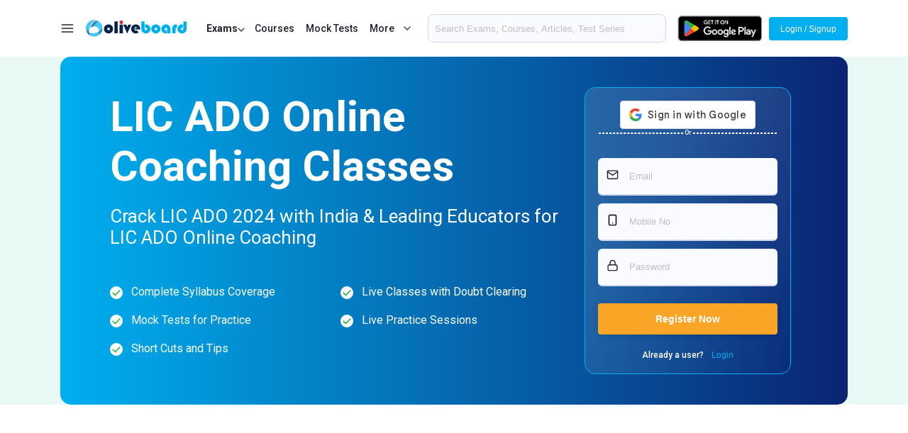

--- FILE ---
content_type: text/html; charset=UTF-8
request_url: https://www.oliveboard.in/lic-ado/?ref=contms
body_size: 25511
content:
<!DOCTYPE html>
<html lang="en">
    <head>
        <meta charset="utf-8">
	    <meta name="robots" content="index, follow, max-snippet:-1, max-image-preview:large, max-video-preview:-1">
        <title>LIC ADO Online Coaching Classes</title>
        <meta name="description" content="Crack LIC ADO 2024 with LIC ADO Online Coaching Classes from top educators. Choose LIC ADO Live Classes for the best preparation at an affordable price.">
        <meta name="keywords" content="LIC ADO Online Coaching Classes, LIC ADO Online Class, LIC ADO Live Class">
        <meta name="viewport" content="width=device-width, initial-scale=1.0">
        <link rel="stylesheet" href="/pl2021/onlinecoaching/css/style.css?v=37">
	<link rel="canonical" href="https://www.oliveboard.in/lic-ado/" />
        <link rel="stylesheet" href="/pl2021/onlinecoaching/css/common.css?v=19">
        <link rel="stylesheet" href="/pl2021/css/hmenu.css?v=12">
        <link rel="shortcut icon" href="https://s3-ap-southeast-1.amazonaws.com/sg2.oliveboard.in/static/img/iefav.ico">
        <link rel="stylesheet" href="https://cdnjs.cloudflare.com/ajax/libs/font-awesome/6.2.0/css/all.min.css" integrity="sha512-xh6O/CkQoPOWDdYTDqeRdPCVd1SpvCA9XXcUnZS2FmJNp1coAFzvtCN9BmamE+4aHK8yyUHUSCcJHgXloTyT2A==" crossorigin="anonymous" referrerpolicy="no-referrer" />
        <meta property="og:image" content="https://www.oliveboard.in/O-logo1.png" />
        <meta property="og:image:width" content="600" />
        <meta property="og:image:height" content="600" />   
<link rel="stylesheet" type="text/css" href="/lp/mt/slick/slick.css"/>
<link rel="stylesheet" type="text/css" href="/lp/mt/slick/slick-theme.css"/>

	<!-- common schema -->

<script type="application/ld+json">
{
        "@context": "https://schema.org",
        "@type": "Corporation",
        "name": "Oliveboard",
        "url": "https://www.oliveboard.in",
        "logo": "https://s3-ap-southeast-1.amazonaws.com/sg2.oliveboard.in/static/img/logo.png",
        "description": "Complete Preparation &amp; Practice for MBA &amp; Bank PO Exams with Live Classes, Videos, Online Tests and an Adaptive Engine that helps target one's weak areas.",
        "telephone": "+91-7676022222",
        "address": {
            "@type": "PostalAddress",
            "addressCountry": "IN",
            "addressLocality": "6th Sector, HSR Layout, Bangalore",
            "addressRegion": "Karnataka",
            "postalCode": "560102",
            "streetAddress": "L-373,Amar Arcade Building,First floor,5th Main Road,6th Sector,HSR Layout,Bangalore-560102"
        }
}
</script>
<script type="application/ld+json">
{
        "@context": "https://schema.org",
        "@type": "Organization",
        "location": {
            "@type": "Place",
            "address": "L-373,Amar Arcade Building,First floor,5th Main Road,6th Sector,HSR Layout,Bangalore-560102"
        },
        "description": "Complete Preparation &amp; Practice for MBA &amp; Bank PO Exams with Live Classes, Videos, Online Tests and an Adaptive Engine that helps target one's weak areas.",
        "name": "Oliveboard",
        "email": "support@oliveboard.in",
        "logo": {
            "@type": "ImageObject",
            "url": "https://s3-ap-southeast-1.amazonaws.com/sg2.oliveboard.in/static/img/logo.png",
            "width": "199",
            "height": "38"
        },
        "url": "https://www.oliveboard.in",
        "sameAs": ["https://www.facebook.com/Oliveboard", "https://t.me/OliveboardApp", "https://twitter.com/Oliveboard", "https://www.linkedin.com/company/oliveboard", "https://www.youtube.com/channel/UCRvrHAyNdOMI_JBkE2pjZtw", "https://www.oliveboard.in/blog/", "https://www.oliveboard.in/bank-ssc-railway-online-coaching/", "https://play.google.com/store/apps/details?id=in.oliveboard.prep&hl=en"],
        "founder": ["Abhishek Patil", "V Satish Kumar"]
    }
</script>
<script type="application/ld+json">
{
    "@context": "https://schema.org",
    "@type": "WebSite",
    "name": "Oliveboard",
    "url": "https://www.oliveboard.in"
}
</script>
<!-- common schema -->
<!-- page schema -->
<script type="application/ld+json">
{
  "@context": "https://schema.org",
  "@type": "Product",
  "name": "LIC ADO Online Coaching Classes",
  "description": "Comprehensive LIC ADO online coaching classes with live sessions, mock tests, sectional tests, and conceptual videos for effective exam preparation. Designed for aspirants aiming to clear the LIC ADO exam with expert guidance and tailored study materials.",
  "url": "https://www.oliveboard.in/lic-ado/",
  "brand": {
    "@type": "Brand",
    "name": "Oliveboard"
  },
  "offers": {
    "@type": "Offer",
    "priceCurrency": "INR",
    "price": "299",
    "url": "https://www.oliveboard.in/lic-ado/",
    "availability": "http://schema.org/InStock",
    "validThrough": "2024-12-31"
  },
  "aggregateRating": {
    "@type": "AggregateRating",
    "ratingValue": "4.9",
    "reviewCount": "8732652"
  },
  "review": [
    {
      "@type": "Review",
      "author": {
        "@type": "Person",
        "name": "Rakesh Verma"
      },
      "datePublished": "2023-07-10",
      "reviewRating": {
        "@type": "Rating",
        "ratingValue": "4.8"
      },
      "reviewBody": "Oliveboard&#39;s LIC ADO Online Coaching Classes provided me with in-depth understanding of all the key topics. The live classes and mock tests helped me a lot in preparing for the exam."
    },
    {
      "@type": "Review",
      "author": {
        "@type": "Person",
        "name": "Anjali Nair"
      },
      "datePublished": "2023-06-15",
      "reviewRating": {
        "@type": "Rating",
        "ratingValue": "5.0"
      },
      "reviewBody": "The LIC ADO coaching program from Oliveboard was amazing. The live classes were engaging, and the detailed mock tests helped me understand my strengths and weaknesses."
    },
    {
      "@type": "Review",
      "author": {
        "@type": "Person",
        "name": "Priya Sharma"
      },
      "datePublished": "2023-09-15",
      "reviewRating": {
        "@type": "Rating",
        "ratingValue": "5.0"
      },
      "reviewBody": "The LIC ADO Online Coaching Classes by Oliveboard were fantastic. The live classes and mock tests were detailed and covered the entire syllabus, giving me confidence to take the exam."
    },
    {
      "@type": "Review",
      "author": {
        "@type": "Person",
        "name": "Arjun Patel"
      },
      "datePublished": "2023-08-20",
      "reviewRating": {
        "@type": "Rating",
        "ratingValue": "4.9"
      },
      "reviewBody": "Oliveboard&#39;s LIC ADO coaching classes provided me with the right tools for exam success. The mock tests and live sessions were invaluable in helping me focus on important topics."
    },
    {
      "@type": "Review",
      "author": {
        "@type": "Person",
        "name": "Sneha Mehta"
      },
      "datePublished": "2023-10-05",
      "reviewRating": {
        "@type": "Rating",
        "ratingValue": "5.0"
      },
      "reviewBody": "The LIC ADO Online Coaching Classes from Oliveboard were incredibly helpful. The live classes and the mock tests gave me the confidence I needed to perform well in the exam."
    }
  ]
}</script>
<!-- Google tag (gtag.js) -->
<script async src="https://www.googletagmanager.com/gtag/js?id=AW-988819829">
</script>
<script>
  window.dataLayer = window.dataLayer || [];
  function gtag(){dataLayer.push(arguments);}
  gtag('js', new Date());

  gtag('config', 'AW-988819829');
</script>
<!-- FAQ schema -->
<script type="application/ld+json">
{
  "@context": "https://schema.org",
  "@type": "FAQPage",
  "mainEntity": [
    {
      "@type": "Question",
      "name": "What are the benefits of enrolling in LIC ADO Online Coaching Classes?",
      "acceptedAnswer": {
        "@type": "Answer",
        "text": "Enrolling in LIC ADO Online Coaching Classes offers several benefits, including comprehensive coverage of the syllabus, guidance from industry experts, live interactive sessions, and access to updated study materials. Additionally, these classes provide mock tests, detailed performance analyses, and personalized doubt-clearing sessions, helping candidates prepare effectively for the LIC ADO exam."
      }
    },
    {
      "@type": "Question",
      "name": "How can I join LIC ADO Online Classes?",
      "acceptedAnswer": {
        "@type": "Answer",
        "text": "You can join LIC ADO Online Classes by registering with reputed coaching platforms that offer specialized courses for LIC ADO preparation. These platforms typically provide an easy online registration process, after which you can access the classes, study materials, and other resources needed to prepare for the exam."
      }
    },
    {
      "@type": "Question",
      "name": "What is the importance of mock tests in LIC ADO Online Coaching?",
      "acceptedAnswer": {
        "@type": "Answer",
        "text": "Mock tests are a crucial part of LIC ADO Online Coaching as they simulate the actual exam environment, helping you become familiar with the exam format and time management. Regularly taking mock tests allows you to identify your strengths and weaknesses, enabling you to focus your efforts on areas that need improvement and track your progress over time."
      }
    },
    {
      "@type": "Question",
      "name": "Are LIC ADO Live Classes interactive, and can I ask questions during the sessions?",
      "acceptedAnswer": {
        "@type": "Answer",
        "text": "Yes, LIC ADO Live Classes are highly interactive, allowing you to engage with instructors in real-time. During these sessions, you can ask questions, clarify doubts, and participate in discussions, making the learning experience more dynamic and tailored to your needs."
      }
    }
  ]
}</script>
<script type="application/ld+json">
{
  "@context": "https://schema.org",
  "@type": "BreadcrumbList",
  "itemListElement": [
    {
      "@type": "ListItem",
      "position": 1,
      "name": "Home",
      "item": "https://www.oliveboard.in/"
    },
    {
      "@type": "ListItem",
      "position": 2,
      "name": "LIC ADO",
      "item": "https://www.oliveboard.in/lic-ado/"
    }
  ]
}</script>
<!-- Start of oliveboard7078 Zendesk Widget script -->
<!--<script id="ze-snippet" src="https://static.zdassets.com/ekr/snippet.js?key=9572915f-4ca8-4444-81fc-11d36da916ef"> </script>-->
<!-- End of oliveboard7078 Zendesk Widget script -->
<style>
.imgloop3-carousel {
  width: 100%;
  overflow: hidden;
  position: relative;
      padding: 15px 0;
}

.imgloop3-track {
  display: flex;
  gap: 20px; /* gap between images */
  transition: transform 0.6s ease-in-out;
}

.imgloop3-slide {
  flex: 0 0 calc((100% - 40px) / 4); /* 3 images visible, accounting for 2 gaps */
  overflow: hidden;
  border-radius: 10px;
  box-shadow: 0 4px 15px rgba(0,0,0,0.2);
}

.imgloop3-slide img {
  width: 100%;
  height: 100%;
  display: block;
  object-fit: cover;
}

.imgloop3-prev, .imgloop3-next {
  position: absolute;
  top: 50%;
  transform: translateY(-50%);
  background: rgba(0,0,0,0.5);
  color: white;
  border: none;
  padding: 8px 14px;
  border-radius: 8px;
  cursor: pointer;
  z-index: 10;
}
.imgloop3-prev { left: 10px; }
.imgloop3-next { right: 10px; }

.imgloop3-carousel:hover .imgloop3-prev,
.imgloop3-carousel:hover .imgloop3-next {
  background: rgba(0,0,0,0.7);
}
@media screen and (max-width: 991px) {
    .imgloop3-slide{
        flex: 0 0 calc((100% - 40px) / 2);
    }
}
@media screen and (max-width: 567px) {
    .imgloop3-slide{
        flex: 0 0 calc((100% - 40px) / 1);
    }
}
</style>

    </head>
    <body>
        <div class="wrapper"><!--wrapper-->
        <style>
 .mitem {
   display:flex !important;
}
 .mitem:hover{
    background-color: whitesmoke !important;
    color: #0a0a0a !important;
}
#triggermore {
  margin-right:8px;
}
.mitemweb {
display:none !important;
}
 @media (max-width:580px){
.mitemweb {
display:flex !important;
}
.mitemmob {
display:none !important;
}
	#sec-search {
  	display:flex !important;
    flex-direction: column-reverse;
    gap: 10px;
	}
   .playstore-blk {
    display:none !important;
   }
   .home-blk {
     padding-top:62px !important;
   }
   #mob-ic-search{
   display:none !important;
  }

}
</style>
 <header class="header">
            <div class="container">
               <!-- container -->
               <div class="header-container">
                  <div class="header-inner">
                     <!-- header inner -->
                     <div class="col">
                        <!--a class="ic-hamburger" id="ic-hamburger"><img src="https://www.oliveboard.in/img/menu.svg" alt=""/></a-->
                        <a class="ic-hamburger bg-menu" id="ic-hamburger"><img src="https://www.oliveboard.in/img/menu.svg" alt=""/></a>
                        <a class="logo" href="/"><img src="https://www.oliveboard.in/img/logo.svg" alt=""/></a>
                        <p class='btn-more-exam' style="font-weight:bold;">Exams <span class="ic-downarrow"><img src="/img/downarrow.svg" alt=""></span></p>
                        
<div class="hidden-menu-web" style="">
    <div class="outer-container">
        <div class="left-container">
<div class="menu-list web-menu-active" id="ccdd-1"><span>Bank &amp; Insurance</span> <span class="ic-downarrow"><img src="/img/rightarrow.svg" alt=""></span></div>
<div class="menu-list " id="ccdd-8"><span>SSC Exams</span> <span class="ic-downarrow"><img src="/img/rightarrow.svg" alt=""></span></div>
<div class="menu-list " id="ccdd-3"><span>Regulatory Exams</span> <span class="ic-downarrow"><img src="/img/rightarrow.svg" alt=""></span></div>
<div class="menu-list " id="ccdd-4"><span>JAIIB/CAIIB</span> <span class="ic-downarrow"><img src="/img/rightarrow.svg" alt=""></span></div>
<div class="menu-list " id="ccdd-10"><span>Railways Exams</span> <span class="ic-downarrow"><img src="/img/rightarrow.svg" alt=""></span></div>
<div class="menu-list " id="ccdd-23"><span>Teaching Exams</span> <span class="ic-downarrow"><img src="/img/rightarrow.svg" alt=""></span></div>
<div class="menu-list " id="ccdd-12"><span>J&amp;K Exams</span> <span class="ic-downarrow"><img src="/img/rightarrow.svg" alt=""></span></div>
<div class="menu-list " id="ccdd-2"><span>Civil Exams</span> <span class="ic-downarrow"><img src="/img/rightarrow.svg" alt=""></span></div>
<div class="menu-list " id="ccdd-11"><span>MBA Exams</span> <span class="ic-downarrow"><img src="/img/rightarrow.svg" alt=""></span></div>
<div class="menu-list " id="ccdd-9"><span>Engineering Exams</span> <span class="ic-downarrow"><img src="/img/rightarrow.svg" alt=""></span></div>
<div class="menu-list " id="ccdd-18"><span>Bihar Exams</span> <span class="ic-downarrow"><img src="/img/rightarrow.svg" alt=""></span></div>
<div class="menu-list " id="ccdd-17"><span>Haryana Exams</span> <span class="ic-downarrow"><img src="/img/rightarrow.svg" alt=""></span></div>
<div class="menu-list " id="ccdd-13"><span>UP Exams</span> <span class="ic-downarrow"><img src="/img/rightarrow.svg" alt=""></span></div>
<div class="menu-list " id="ccdd-19"><span>MP Exams</span> <span class="ic-downarrow"><img src="/img/rightarrow.svg" alt=""></span></div>
<div class="menu-list " id="ccdd-5"><span>Karnataka Exams</span> <span class="ic-downarrow"><img src="/img/rightarrow.svg" alt=""></span></div>
<div class="menu-list " id="ccdd-20"><span>Defence Exams</span> <span class="ic-downarrow"><img src="/img/rightarrow.svg" alt=""></span></div>
<div class="menu-list " id="ccdd-16"><span>Punjab Exams</span> <span class="ic-downarrow"><img src="/img/rightarrow.svg" alt=""></span></div>
<div class="menu-list " id="ccdd-27"><span>Skillvertex</span> <span class="ic-downarrow"><img src="/img/rightarrow.svg" alt=""></span></div>
<div class="menu-list " id="ccdd-7"><span>Agriculture Exams</span> <span class="ic-downarrow"><img src="/img/rightarrow.svg" alt=""></span></div>
<div class="menu-list " id="ccdd-25"><span>Haryana Police Exams</span> <span class="ic-downarrow"><img src="/img/rightarrow.svg" alt=""></span></div>
<div class="menu-list " id="ccdd-14"><span>Rajasthan Exams</span> <span class="ic-downarrow"><img src="/img/rightarrow.svg" alt=""></span></div>
<div class="menu-list " id="ccdd-24"><span>Chattisgarh Exams</span> <span class="ic-downarrow"><img src="/img/rightarrow.svg" alt=""></span></div>
<div class="menu-list " id="ccdd-22"><span>Judiciary Exams</span> <span class="ic-downarrow"><img src="/img/rightarrow.svg" alt=""></span></div>
<div class="menu-list " id="ccdd-21"><span>Judiciary Exams</span> <span class="ic-downarrow"><img src="/img/rightarrow.svg" alt=""></span></div>
<div class="menu-list " id="ccdd-6"><span>Tamil Nadu Exams</span> <span class="ic-downarrow"><img src="/img/rightarrow.svg" alt=""></span></div>
<div class="menu-list " id="ccdd-15"><span>Uttarkhand Exams</span> <span class="ic-downarrow"><img src="/img/rightarrow.svg" alt=""></span></div>

        </div>
        <div class="right-container">
<div class="menu-content banking-exam-content ccdd-1" style="display: flex;">
<a class="menu-item" href="/sbi-po/"><span class="img-bx"><img src="/lp/mockstart/SBI.png" alt=""></span> <span class="exam-name-txt">SBI PO</span> <span style="margin-left:auto;" class="ic-rightarrow"><img src="/img/rightarrow.svg" alt=""></span></a>
<a class="menu-item" href="/sbi-clerk/"><span class="img-bx"><img src="/lp/mockstart/SBI.png" alt=""></span> <span class="exam-name-txt">SBI Clerk</span> <span style="margin-left:auto;" class="ic-rightarrow"><img src="/img/rightarrow.svg" alt=""></span></a>
<a class="menu-item" href="/ibps-rrb-assistant/"><span class="img-bx"><img src="/lp/mockstart/IBPS.png" alt=""></span> <span class="exam-name-txt">IBPS RRB Clerk</span> <span style="margin-left:auto;" class="ic-rightarrow"><img src="/img/rightarrow.svg" alt=""></span></a>
<a class="menu-item" href="/ibps-rrb-officer/"><span class="img-bx"><img src="/lp/mockstart/IBPS.png" alt=""></span> <span class="exam-name-txt">IBPS RRB PO</span> <span style="margin-left:auto;" class="ic-rightarrow"><img src="/img/rightarrow.svg" alt=""></span></a>
<a class="menu-item" href="/ibps-po/"><span class="img-bx"><img src="/lp/mockstart/IBPS.png" alt=""></span> <span class="exam-name-txt">IBPS PO</span> <span style="margin-left:auto;" class="ic-rightarrow"><img src="/img/rightarrow.svg" alt=""></span></a>
<a class="menu-item" href="/ibps-clerk/"><span class="img-bx"><img src="/lp/mockstart/IBPS.png" alt=""></span> <span class="exam-name-txt">IBPS Clerk</span> <span style="margin-left:auto;" class="ic-rightarrow"><img src="/img/rightarrow.svg" alt=""></span></a>
<a class="menu-item" href="/nicl-ao/"><span class="img-bx"><img src="/lp/icons/nicl.png" alt=""></span> <span class="exam-name-txt">NICL AO</span> <span style="margin-left:auto;" class="ic-rightarrow"><img src="/img/rightarrow.svg" alt=""></span></a>
<a class="menu-item" href="/nicl-assistant/"><span class="img-bx"><img src="/lp/icons/nicl.png" alt=""></span> <span class="exam-name-txt">NICL Assistant</span> <span style="margin-left:auto;" class="ic-rightarrow"><img src="/img/rightarrow.svg" alt=""></span></a>
<a class="menu-item" href="/niacl-ao/"><span class="img-bx"><img src="/lp/mockstart/niacl.jpg" alt=""></span> <span class="exam-name-txt">NIACL AO</span> <span style="margin-left:auto;" class="ic-rightarrow"><img src="/img/rightarrow.svg" alt=""></span></a>
<a class="menu-item" href="/niacl-assistant/"><span class="img-bx"><img src="/lp/mockstart/niacl.jpg" alt=""></span> <span class="exam-name-txt">NIACL Assistant</span> <span style="margin-left:auto;" class="ic-rightarrow"><img src="/img/rightarrow.svg" alt=""></span></a>
<a class="menu-item" href="/ibps-so/"><span class="img-bx"><img src="/lp/mockstart/IBPS.png" alt=""></span> <span class="exam-name-txt">IBPS SO</span> <span style="margin-left:auto;" class="ic-rightarrow"><img src="/img/rightarrow.svg" alt=""></span></a>
<a class="menu-item" href="/ibps-afo/"><span class="img-bx"><img src="/lp/mockstart/IBPS.png" alt=""></span> <span class="exam-name-txt">IBPS AFO</span> <span style="margin-left:auto;" class="ic-rightarrow"><img src="/img/rightarrow.svg" alt=""></span></a>
<a class="menu-item" href="/lic-aao/"><span class="img-bx"><img src="/lp/mockstart/licaao.png" alt=""></span> <span class="exam-name-txt">LIC AAO</span> <span style="margin-left:auto;" class="ic-rightarrow"><img src="/img/rightarrow.svg" alt=""></span></a>
<a class="menu-item" href="/lic-ae-aao-specialist/"><span class="img-bx"><img src="/lp/mockstart/licaao.png" alt=""></span> <span class="exam-name-txt">LIC AAO SO/ AE Specialist</span> <span style="margin-left:auto;" class="ic-rightarrow"><img src="/img/rightarrow.svg" alt=""></span></a>
<a class="menu-item" href="/lic-ado/"><span class="img-bx"><img src="/lp/mockstart/licaao.png" alt=""></span> <span class="exam-name-txt">LIC ADO</span> <span style="margin-left:auto;" class="ic-rightarrow"><img src="/img/rightarrow.svg" alt=""></span></a>
<a class="menu-item" href="/lic-assistant-exam/"><span class="img-bx"><img src="/lp/mockstart/licaao.png" alt=""></span> <span class="exam-name-txt">LIC Assistant Exam</span> <span style="margin-left:auto;" class="ic-rightarrow"><img src="/img/rightarrow.svg" alt=""></span></a>
<a class="menu-item" href="/lic-hfl/"><span class="img-bx"><img src="/lp/mockstart/lichfl.jpg" alt=""></span> <span class="exam-name-txt">LIC HFL</span> <span style="margin-left:auto;" class="ic-rightarrow"><img src="/img/rightarrow.svg" alt=""></span></a>
<a class="menu-item" href="/rbi-assistant/"><span class="img-bx"><img src="/lp/mockstart/RBI.png" alt=""></span> <span class="exam-name-txt">RBI Assistant</span> <span style="margin-left:auto;" class="ic-rightarrow"><img src="/img/rightarrow.svg" alt=""></span></a>
<a class="menu-item" href="/bank-of-baroda-lbo/"><span class="img-bx"><img src="/lp/mockstart/BOB-Bank.png" alt=""></span> <span class="exam-name-txt">BoB LBO</span> <span style="margin-left:auto;" class="ic-rightarrow"><img src="/img/rightarrow.svg" alt=""></span></a>
<a class="menu-item" href="/sbi-apprentice/"><span class="img-bx"><img src="/lp/mockstart/SBI.png" alt=""></span> <span class="exam-name-txt">SBI Apprentice</span> <span style="margin-left:auto;" class="ic-rightarrow"><img src="/img/rightarrow.svg" alt=""></span></a>
<a class="menu-item" href="/bom-manipal/"><span class="img-bx"><img src="/lp/mockstart/bom.jpg" alt=""></span> <span class="exam-name-txt">Bank of MH Manipal</span> <span style="margin-left:auto;" class="ic-rightarrow"><img src="/img/rightarrow.svg" alt=""></span></a>
<a class="menu-item" href="/canara-bank-po/"><span class="img-bx"><img src="/lp/mockstart/Canara-bank.png" alt=""></span> <span class="exam-name-txt">Canara Bank PO</span> <span style="margin-left:auto;" class="ic-rightarrow"><img src="/img/rightarrow.svg" alt=""></span></a>
<a class="menu-item" href="/dena-bank-po/"><span class="img-bx"><img src="/lp/icons/dena.png" alt=""></span> <span class="exam-name-txt">Dena Bank PO</span> <span style="margin-left:auto;" class="ic-rightarrow"><img src="/img/rightarrow.svg" alt=""></span></a>
<a class="menu-item" href="/ecgc-po/"><span class="img-bx"><img src="/lp/mockstart/ecgc.png" alt=""></span> <span class="exam-name-txt">ECGC PO</span> <span style="margin-left:auto;" class="ic-rightarrow"><img src="/img/rightarrow.svg" alt=""></span></a>
<a class="menu-item" href="/esic-sso/"><span class="img-bx"><img src="/lp/mockstart/esic.jpg" alt=""></span> <span class="exam-name-txt">ESIC SSO</span> <span style="margin-left:auto;" class="ic-rightarrow"><img src="/img/rightarrow.svg" alt=""></span></a>
<a class="menu-item" href="/esic-udc/"><span class="img-bx"><img src="/lp/mockstart/esic.jpg" alt=""></span> <span class="exam-name-txt">ESIC UDC</span> <span style="margin-left:auto;" class="ic-rightarrow"><img src="/img/rightarrow.svg" alt=""></span></a>
<a class="menu-item" href="/gic-assistant-manager/"><span class="img-bx"><img src="/lp/mockstart/gic1.jpg" alt=""></span> <span class="exam-name-txt">GIC Assistant Manager</span> <span style="margin-left:auto;" class="ic-rightarrow"><img src="/img/rightarrow.svg" alt=""></span></a>
<a class="menu-item" href="/idbi-assistant-manager/"><span class="img-bx"><img src="/lp/mockstart/IDBI-BANK.png" alt=""></span> <span class="exam-name-txt">IDBI Assistant Manager</span> <span style="margin-left:auto;" class="ic-rightarrow"><img src="/img/rightarrow.svg" alt=""></span></a>
<a class="menu-item" href="/idbi-executive/"><span class="img-bx"><img src="/lp/mockstart/IDBI-BANK.png" alt=""></span> <span class="exam-name-txt">IDBI Executive</span> <span style="margin-left:auto;" class="ic-rightarrow"><img src="/img/rightarrow.svg" alt=""></span></a>
<a class="menu-item" href="/indian-bank-po/"><span class="img-bx"><img src="/lp/mockstart/indpo.jpg" alt=""></span> <span class="exam-name-txt">Indian Bank PO</span> <span style="margin-left:auto;" class="ic-rightarrow"><img src="/img/rightarrow.svg" alt=""></span></a>
<a class="menu-item" href="/ippb-officer/"><span class="img-bx"><img src="/lp/icons/ippb.png" alt=""></span> <span class="exam-name-txt">IPPB Officer</span> <span style="margin-left:auto;" class="ic-rightarrow"><img src="/img/rightarrow.svg" alt=""></span></a>
<a class="menu-item" href="/lakshmi-vilas-bank-po/"><span class="img-bx"><img src="/lp/icons/lakshmivilas.png" alt=""></span> <span class="exam-name-txt">Lakshmi Vilas Bank PO</span> <span style="margin-left:auto;" class="ic-rightarrow"><img src="/img/rightarrow.svg" alt=""></span></a>
<a class="menu-item" href="/nainital-bank-clerk/"><span class="img-bx"><img src="/lp/mockstart/nain.jpg" alt=""></span> <span class="exam-name-txt">Nainital Bank Clerk</span> <span style="margin-left:auto;" class="ic-rightarrow"><img src="/img/rightarrow.svg" alt=""></span></a>
<a class="menu-item" href="/nainital-bank-po/"><span class="img-bx"><img src="/lp/mockstart/nain.jpg" alt=""></span> <span class="exam-name-txt">Nainital Bank PO</span> <span style="margin-left:auto;" class="ic-rightarrow"><img src="/img/rightarrow.svg" alt=""></span></a>
<a class="menu-item" href="/nhb-assistant-manager/"><span class="img-bx"><img src="/lp/mockstart/nhb.jpg" alt=""></span> <span class="exam-name-txt">NHB Assistant Manager</span> <span style="margin-left:auto;" class="ic-rightarrow"><img src="/img/rightarrow.svg" alt=""></span></a>
<a class="menu-item" href="/oicl-ao/"><span class="img-bx"><img src="/lp/icons/oicl.png" alt=""></span> <span class="exam-name-txt">OICL AO</span> <span style="margin-left:auto;" class="ic-rightarrow"><img src="/img/rightarrow.svg" alt=""></span></a>
<a class="menu-item" href="/pnb-it-officer/"><span class="img-bx"><img src="/lp/mockstart/pnb.jpg" alt=""></span> <span class="exam-name-txt">PNB IT Officer</span> <span style="margin-left:auto;" class="ic-rightarrow"><img src="/img/rightarrow.svg" alt=""></span></a>
<a class="menu-item" href="/cwc/"><span class="img-bx"><img src="/lp/mockstart/cwc.png" alt=""></span> <span class="exam-name-txt">Central Warehousing Corporation</span> <span style="margin-left:auto;" class="ic-rightarrow"><img src="/img/rightarrow.svg" alt=""></span></a>
<a class="menu-item" href="/epfo-assistant/"><span class="img-bx"><img src="/lp/mockstart/epfo.jpg" alt=""></span> <span class="exam-name-txt">EPFO Assistant</span> <span style="margin-left:auto;" class="ic-rightarrow"><img src="/img/rightarrow.svg" alt=""></span></a>
<a class="menu-item" href="/fci-manager/"><span class="img-bx"><img src="/lp/mockstart/fci.jpg" alt=""></span> <span class="exam-name-txt">FCI Manager</span> <span style="margin-left:auto;" class="ic-rightarrow"><img src="/img/rightarrow.svg" alt=""></span></a>
<a class="menu-item" href="/fci/"><span class="img-bx"><img src="/lp/mockstart/fci.jpg" alt=""></span> <span class="exam-name-txt">Food Corporation of India</span> <span style="margin-left:auto;" class="ic-rightarrow"><img src="/img/rightarrow.svg" alt=""></span></a>
<a class="menu-item" href="/sbi-cbo/"><span class="img-bx"><img src="/lp/mockstart/SBI.png" alt=""></span> <span class="exam-name-txt">SBI CBO</span> <span style="margin-left:auto;" class="ic-rightarrow"><img src="/img/rightarrow.svg" alt=""></span></a>
<a class="menu-item" href="/esic-stenographer/"><span class="img-bx"><img src="/lp/mockstart/esic.jpg" alt=""></span> <span class="exam-name-txt">ESIC Stenographer</span> <span style="margin-left:auto;" class="ic-rightarrow"><img src="/img/rightarrow.svg" alt=""></span></a>
<a class="menu-item" href="/esic-mts/"><span class="img-bx"><img src="/lp/mockstart/esic.jpg" alt=""></span> <span class="exam-name-txt">ESIC MTS</span> <span style="margin-left:auto;" class="ic-rightarrow"><img src="/img/rightarrow.svg" alt=""></span></a>
<a class="menu-item" href="/oscb-assistant-manager/"><span class="img-bx"><img src="/lp/icons/oscb.png" alt=""></span> <span class="exam-name-txt">OSCB Assistant Manager Grade-II</span> <span style="margin-left:auto;" class="ic-rightarrow"><img src="/img/rightarrow.svg" alt=""></span></a>
<a class="menu-item" href="/oscb-banking-assistant/"><span class="img-bx"><img src="/lp/icons/oscb.png" alt=""></span> <span class="exam-name-txt">OSCB Banking Assistant Grade-II</span> <span style="margin-left:auto;" class="ic-rightarrow"><img src="/img/rightarrow.svg" alt=""></span></a>
<a class="menu-item" href="/south-indian-bank-clerk/"><span class="img-bx"><img src="/lp/icons/sib.png" alt=""></span> <span class="exam-name-txt">South Indian Bank Clerk</span> <span style="margin-left:auto;" class="ic-rightarrow"><img src="/img/rightarrow.svg" alt=""></span></a>
<a class="menu-item" href="/south-indian-bank-po/"><span class="img-bx"><img src="/lp/icons/sib.png" alt=""></span> <span class="exam-name-txt">South Indian Bank PO</span> <span style="margin-left:auto;" class="ic-rightarrow"><img src="/img/rightarrow.svg" alt=""></span></a>
<a class="menu-item" href="/boi-credit-officer/"><span class="img-bx"><img src="/lp/icons/boico.png" alt=""></span> <span class="exam-name-txt">BOI Credit Officer</span> <span style="margin-left:auto;" class="ic-rightarrow"><img src="/img/rightarrow.svg" alt=""></span></a>
<a class="menu-item" href="/pnb-so-credit-officer/"><span class="img-bx"><img src="/lp/mockstart/pnb.jpg" alt=""></span> <span class="exam-name-txt">PNB SO Credit Officer</span> <span style="margin-left:auto;" class="ic-rightarrow"><img src="/img/rightarrow.svg" alt=""></span></a>
<a class="menu-item" href="/repco-bank-clerk/"><span class="img-bx"><img src="/lp/mockstart/repco.jpg" alt=""></span> <span class="exam-name-txt">REPCO Bank Clerk</span> <span style="margin-left:auto;" class="ic-rightarrow"><img src="/img/rightarrow.svg" alt=""></span></a>
<a class="menu-item" href="/boi-pgdbf-exam/"><span class="img-bx"><img src="/lp/icons/boico.png" alt=""></span> <span class="exam-name-txt">BOI PGDBF</span> <span style="margin-left:auto;" class="ic-rightarrow"><img src="/img/rightarrow.svg" alt=""></span></a>
<a class="menu-item" href="/epfo-ssa/"><span class="img-bx"><img src="/lp/mockstart/epfo.jpg" alt=""></span> <span class="exam-name-txt">EPFO SSA</span> <span style="margin-left:auto;" class="ic-rightarrow"><img src="/img/rightarrow.svg" alt=""></span></a>
</div>
<div class="menu-content ssc-exam-content ccdd-8" style="display: none;">
<a class="menu-item" href="/ssc-cgl/"><span class="img-bx"><img src="/lp/mockstart/ssc22-01.png" alt=""></span> <span class="exam-name-txt">SSC CGL</span> <span style="margin-left:auto;" class="ic-rightarrow"><img src="/img/rightarrow.svg" alt=""></span></a>
<a class="menu-item" href="/ssc-chsl/"><span class="img-bx"><img src="/lp/mockstart/ssc22-01.png" alt=""></span> <span class="exam-name-txt">SSC CHSL</span> <span style="margin-left:auto;" class="ic-rightarrow"><img src="/img/rightarrow.svg" alt=""></span></a>
<a class="menu-item" href="/delhi-police-constable/"><span class="img-bx"><img src="/lp/icons/delpol.png" alt=""></span> <span class="exam-name-txt">Delhi Police Constable</span> <span style="margin-left:auto;" class="ic-rightarrow"><img src="/img/rightarrow.svg" alt=""></span></a>
<a class="menu-item" href="/delhi-police-head-constable-exam/"><span class="img-bx"><img src="/lp/icons/delpol.png" alt=""></span> <span class="exam-name-txt">Delhi Police Head Constable</span> <span style="margin-left:auto;" class="ic-rightarrow"><img src="/img/rightarrow.svg" alt=""></span></a>
<a class="menu-item" href="/delhi-police-driver-exam/"><span class="img-bx"><img src="/lp/icons/delpol.png" alt=""></span> <span class="exam-name-txt">Delhi Police Driver</span> <span style="margin-left:auto;" class="ic-rightarrow"><img src="/img/rightarrow.svg" alt=""></span></a>
<a class="menu-item" href="/ssc-cpo/"><span class="img-bx"><img src="/lp/mockstart/ssc22-01.png" alt=""></span> <span class="exam-name-txt">SSC CPO</span> <span style="margin-left:auto;" class="ic-rightarrow"><img src="/img/rightarrow.svg" alt=""></span></a>
<a class="menu-item" href="/ssc-gd-constable/"><span class="img-bx"><img src="/lp/mockstart/ssc22-01.png" alt=""></span> <span class="exam-name-txt">SSC GD Constable</span> <span style="margin-left:auto;" class="ic-rightarrow"><img src="/img/rightarrow.svg" alt=""></span></a>
<a class="menu-item" href="/ssc-mts/"><span class="img-bx"><img src="/lp/mockstart/ssc22-01.png" alt=""></span> <span class="exam-name-txt">SSC MTS</span> <span style="margin-left:auto;" class="ic-rightarrow"><img src="/img/rightarrow.svg" alt=""></span></a>
<a class="menu-item" href="/ssc-stenographer/"><span class="img-bx"><img src="/lp/mockstart/ssc22-01.png" alt=""></span> <span class="exam-name-txt">SSC Stenographer</span> <span style="margin-left:auto;" class="ic-rightarrow"><img src="/img/rightarrow.svg" alt=""></span></a>
<a class="menu-item" href="/ssc-selection-post/"><span class="img-bx"><img src="/lp/mockstart/ssc22-01.png" alt=""></span> <span class="exam-name-txt">SSC Selection Post</span> <span style="margin-left:auto;" class="ic-rightarrow"><img src="/img/rightarrow.svg" alt=""></span></a>
<a class="menu-item" href="/ib-acio/"><span class="img-bx"><img src="/lp/mockstart/ib.jpg" alt=""></span> <span class="exam-name-txt">IB ACIO</span> <span style="margin-left:auto;" class="ic-rightarrow"><img src="/img/rightarrow.svg" alt=""></span></a>
<a class="menu-item" href="/ssc-jso/"><span class="img-bx"><img src="/lp/mockstart/ssc22-01.png" alt=""></span> <span class="exam-name-txt">SSC JSO</span> <span style="margin-left:auto;" class="ic-rightarrow"><img src="/img/rightarrow.svg" alt=""></span></a>
<a class="menu-item" href="/ssc-jht-exam/"><span class="img-bx"><img src="/lp/mockstart/ssc2.png" alt=""></span> <span class="exam-name-txt">SSC JHT</span> <span style="margin-left:auto;" class="ic-rightarrow"><img src="/img/rightarrow.svg" alt=""></span></a>
<a class="menu-item" href="/ssc-scientific-assistant-exam/"><span class="img-bx"><img src="/lp/mockstart/ssc2.png" alt=""></span> <span class="exam-name-txt">SSC Scientific Assistant</span> <span style="margin-left:auto;" class="ic-rightarrow"><img src="/img/rightarrow.svg" alt=""></span></a>
<a class="menu-item" href="/ib-security-assistant/"><span class="img-bx"><img src="/lp/mockstart/ib.jpg" alt=""></span> <span class="exam-name-txt">IB Security Assistant and MTS</span> <span style="margin-left:auto;" class="ic-rightarrow"><img src="/img/rightarrow.svg" alt=""></span></a>
<a class="menu-item" href="/ssc-je/"><span class="img-bx"><img src="/lp/mockstart/ssc2.png" alt=""></span> <span class="exam-name-txt">SSC JE</span> <span style="margin-left:auto;" class="ic-rightarrow"><img src="/img/rightarrow.svg" alt=""></span></a>
</div>
<div class="menu-content regulatory-exam-content ccdd-3" style="display: none;">
<a class="menu-item" href="/rbi-grade-b/"><span class="img-bx"><img src="/lp/mockstart/RBI.png" alt=""></span> <span class="exam-name-txt">RBI Grade B</span> <span style="margin-left:auto;" class="ic-rightarrow"><img src="/img/rightarrow.svg" alt=""></span></a>
<a class="menu-item" href="/nabard-grade-a-b/"><span class="img-bx"><img src="/lp/mockstart/NABARD.png" alt=""></span> <span class="exam-name-txt">NABARD Grade A &amp; B</span> <span style="margin-left:auto;" class="ic-rightarrow"><img src="/img/rightarrow.svg" alt=""></span></a>
<a class="menu-item" href="/sebi/"><span class="img-bx"><img src="/lp/mockstart/sebi.png" alt=""></span> <span class="exam-name-txt">SEBI Grade A</span> <span style="margin-left:auto;" class="ic-rightarrow"><img src="/img/rightarrow.svg" alt=""></span></a>
<a class="menu-item" href="/sidbi/"><span class="img-bx"><img src="/lp/icons/sidbi.png" alt=""></span> <span class="exam-name-txt">SIDBI</span> <span style="margin-left:auto;" class="ic-rightarrow"><img src="/img/rightarrow.svg" alt=""></span></a>
<a class="menu-item" href="/ifsca-grade-a-officer-exam/"><span class="img-bx"><img src="/lp/mockstart/RBI.png" alt=""></span> <span class="exam-name-txt">IFSCA Grade A</span> <span style="margin-left:auto;" class="ic-rightarrow"><img src="/img/rightarrow.svg" alt=""></span></a>
<a class="menu-item" href="/irdai-assistant-manager/"><span class="img-bx"><img src="/lp/edge/prv/irdai-90.png" alt=""></span> <span class="exam-name-txt">IRDAI Assistant Manager</span> <span style="margin-left:auto;" class="ic-rightarrow"><img src="/img/rightarrow.svg" alt=""></span></a>
<a class="menu-item" href="/rbi-grade-b-depr/"><span class="img-bx"><img src="/lp/mockstart/RBI.png" alt=""></span> <span class="exam-name-txt">RBI Grade B DEPR</span> <span style="margin-left:auto;" class="ic-rightarrow"><img src="/img/rightarrow.svg" alt=""></span></a>
<a class="menu-item" href="/nabard-grade-a-it-exam/"><span class="img-bx"><img src="/lp/mockstart/NABARD.png" alt=""></span> <span class="exam-name-txt">NABARD Grade A IT Officer</span> <span style="margin-left:auto;" class="ic-rightarrow"><img src="/img/rightarrow.svg" alt=""></span></a>
<a class="menu-item" href="/pfrda-grade-a-exam/"><span class="img-bx"><img src="/lp/edge/icons/pfrda.png" alt=""></span> <span class="exam-name-txt">PFRDA Grade A</span> <span style="margin-left:auto;" class="ic-rightarrow"><img src="/img/rightarrow.svg" alt=""></span></a>
<a class="menu-item" href="/fssai-recruitment-exam/"><span class="img-bx"><img src="/lp/icons/fssai.png" alt=""></span> <span class="exam-name-txt">FSSAI Recruitment Exam</span> <span style="margin-left:auto;" class="ic-rightarrow"><img src="/img/rightarrow.svg" alt=""></span></a>
<a class="menu-item" href="/nps/"><span class="img-bx"><img src="/lp/mockstart/nps.jpg" alt=""></span> <span class="exam-name-txt">NPS Grade A</span> <span style="margin-left:auto;" class="ic-rightarrow"><img src="/img/rightarrow.svg" alt=""></span></a>
</div>
<div class="menu-content jaiib-exam-content ccdd-4" style="display: none;">
<a class="menu-item" href="/jaiib/"><span class="img-bx"><img src="/lp/mockstart/jaiib.png" alt=""></span> <span class="exam-name-txt">JAIIB</span> <span style="margin-left:auto;" class="ic-rightarrow"><img src="/img/rightarrow.svg" alt=""></span></a>
<a class="menu-item" href="/caiib/"><span class="img-bx"><img src="/lp/mockstart/jaiib.png" alt=""></span> <span class="exam-name-txt">CAIIB</span> <span style="margin-left:auto;" class="ic-rightarrow"><img src="/img/rightarrow.svg" alt=""></span></a>
<a class="menu-item" href="/aml-kyc/"><span class="img-bx"><img src="/lp/edge/icons/iibf.png" alt=""></span> <span class="exam-name-txt">AML KYC</span> <span style="margin-left:auto;" class="ic-rightarrow"><img src="/img/rightarrow.svg" alt=""></span></a>
<a class="menu-item" href="/iibf-ccp/"><span class="img-bx"><img src="/lp/edge/icons/iibf.png" alt=""></span> <span class="exam-name-txt">IIBF CCP</span> <span style="margin-left:auto;" class="ic-rightarrow"><img src="/img/rightarrow.svg" alt=""></span></a>
<a class="menu-item" href="/iibf-digital-banking/"><span class="img-bx"><img src="/lp/edge/icons/iibf.png" alt=""></span> <span class="exam-name-txt">IIBF Digital Banking</span> <span style="margin-left:auto;" class="ic-rightarrow"><img src="/img/rightarrow.svg" alt=""></span></a>
<a class="menu-item" href="/iibf-ethics-in-banking/"><span class="img-bx"><img src="/lp/edge/icons/iibf.png" alt=""></span> <span class="exam-name-txt">IIBF Ethics in Banking</span> <span style="margin-left:auto;" class="ic-rightarrow"><img src="/img/rightarrow.svg" alt=""></span></a>
<a class="menu-item" href="/iibf-msme/"><span class="img-bx"><img src="/lp/edge/icons/iibf.png" alt=""></span> <span class="exam-name-txt">IIBF MSME</span> <span style="margin-left:auto;" class="ic-rightarrow"><img src="/img/rightarrow.svg" alt=""></span></a>
<a class="menu-item" href="/iibf-strategic-management/"><span class="img-bx"><img src="/lp/edge/icons/iibf.png" alt=""></span> <span class="exam-name-txt">IIBF Strategic Management</span> <span style="margin-left:auto;" class="ic-rightarrow"><img src="/img/rightarrow.svg" alt=""></span></a>
<a class="menu-item" href="/iibf-risk-in-financial-services/"><span class="img-bx"><img src="/lp/edge/icons/iibf.png" alt=""></span> <span class="exam-name-txt">IIBF Risk in Financial Services</span> <span style="margin-left:auto;" class="ic-rightarrow"><img src="/img/rightarrow.svg" alt=""></span></a>
<a class="menu-item" href="/iibf-it-security/"><span class="img-bx"><img src="/lp/edge/icons/iibf.png" alt=""></span> <span class="exam-name-txt">IIBF IT Security</span> <span style="margin-left:auto;" class="ic-rightarrow"><img src="/img/rightarrow.svg" alt=""></span></a>
</div>
<div class="menu-content railways-exam-content ccdd-10" style="display: none;">
<a class="menu-item" href="/railways-rrb-group-d/"><span class="img-bx"><img src="/lp/mockstart/RRB.png" alt=""></span> <span class="exam-name-txt">Railway Group D</span> <span style="margin-left:auto;" class="ic-rightarrow"><img src="/img/rightarrow.svg" alt=""></span></a>
<a class="menu-item" href="/railway-rrb-je/"><span class="img-bx"><img src="/lp/mockstart/RRB.png" alt=""></span> <span class="exam-name-txt">Railway RRB JE</span> <span style="margin-left:auto;" class="ic-rightarrow"><img src="/img/rightarrow.svg" alt=""></span></a>
<a class="menu-item" href="/railways-rrb-alp/"><span class="img-bx"><img src="/lp/mockstart/RRB.png" alt=""></span> <span class="exam-name-txt">Railways RRB ALP</span> <span style="margin-left:auto;" class="ic-rightarrow"><img src="/img/rightarrow.svg" alt=""></span></a>
<a class="menu-item" href="/railway-rrb-ntpc/"><span class="img-bx"><img src="/lp/mockstart/RRB.png" alt=""></span> <span class="exam-name-txt">Railways RRB NTPC</span> <span style="margin-left:auto;" class="ic-rightarrow"><img src="/img/rightarrow.svg" alt=""></span></a>
<a class="menu-item" href="/railways-rpf-si/"><span class="img-bx"><img src="/lp/mockstart/RRB.png" alt=""></span> <span class="exam-name-txt">Railways RPF SI</span> <span style="margin-left:auto;" class="ic-rightarrow"><img src="/img/rightarrow.svg" alt=""></span></a>
<a class="menu-item" href="/railways-rpf-constable/"><span class="img-bx"><img src="/lp/mockstart/RRB.png" alt=""></span> <span class="exam-name-txt">Railways RPF Constable</span> <span style="margin-left:auto;" class="ic-rightarrow"><img src="/img/rightarrow.svg" alt=""></span></a>
</div>
<div class="menu-content teaching-exam-content ccdd-23" style="display: none;">
<a class="menu-item" href="/ugc-net/"><span class="img-bx"><img src="/lp/mockstart/ugc.jpg" alt=""></span> <span class="exam-name-txt">UGC NET</span> <span style="margin-left:auto;" class="ic-rightarrow"><img src="/img/rightarrow.svg" alt=""></span></a>
<a class="menu-item" href="/ctet/"><span class="img-bx"><img src="/lp/icons/ctet.png" alt=""></span> <span class="exam-name-txt">CTET</span> <span style="margin-left:auto;" class="ic-rightarrow"><img src="/img/rightarrow.svg" alt=""></span></a>
</div>
<div class="menu-content jkexam-exam-content ccdd-12" style="display: none;">
<a class="menu-item" href="/jk-bank-po-associate/"><span class="img-bx"><img src="/lp/mockstart/jkbank.jpg" alt=""></span> <span class="exam-name-txt">JK Bank PO &amp; Assistant Exam</span> <span style="margin-left:auto;" class="ic-rightarrow"><img src="/img/rightarrow.svg" alt=""></span></a>
<a class="menu-item" href="/jk-panchayat-account-assistant/"><span class="img-bx"><img src="/lp/mockstart/jkssb1.jpg" alt=""></span> <span class="exam-name-txt">JK Panchayat Account Assistant Exam</span> <span style="margin-left:auto;" class="ic-rightarrow"><img src="/img/rightarrow.svg" alt=""></span></a>
<a class="menu-item" href="/jkpsc-assistant-registrar/"><span class="img-bx"><img src="/lp/mockstart/jkpsc.jpg" alt=""></span> <span class="exam-name-txt">JKPSC Assistant Registrar</span> <span style="margin-left:auto;" class="ic-rightarrow"><img src="/img/rightarrow.svg" alt=""></span></a>
<a class="menu-item" href="/jkssb-class-iv/"><span class="img-bx"><img src="/lp/mockstart/jkssb1.jpg" alt=""></span> <span class="exam-name-txt">JKSSB Class IV Exam</span> <span style="margin-left:auto;" class="ic-rightarrow"><img src="/img/rightarrow.svg" alt=""></span></a>
<a class="menu-item" href="/jkssb-graduate-level-post/"><span class="img-bx"><img src="/lp/mockstart/jkssb1.jpg" alt=""></span> <span class="exam-name-txt">JKSSB Graduate Level Post Exam</span> <span style="margin-left:auto;" class="ic-rightarrow"><img src="/img/rightarrow.svg" alt=""></span></a>
<a class="menu-item" href="/jkssb-je/"><span class="img-bx"><img src="/lp/mockstart/jkssb1.jpg" alt=""></span> <span class="exam-name-txt">JKSSB JE Exam</span> <span style="margin-left:auto;" class="ic-rightarrow"><img src="/img/rightarrow.svg" alt=""></span></a>
<a class="menu-item" href="/jkssb-junior-assistant/"><span class="img-bx"><img src="/lp/mockstart/jkssb1.jpg" alt=""></span> <span class="exam-name-txt">JKSSB Junior Assistant Exam</span> <span style="margin-left:auto;" class="ic-rightarrow"><img src="/img/rightarrow.svg" alt=""></span></a>
<a class="menu-item" href="/jkssb-junior-statistical-assistant/"><span class="img-bx"><img src="/lp/mockstart/jkssb1.jpg" alt=""></span> <span class="exam-name-txt">JKSSB Junior Statistical Assistant</span> <span style="margin-left:auto;" class="ic-rightarrow"><img src="/img/rightarrow.svg" alt=""></span></a>
<a class="menu-item" href="/jkssb-patwari/"><span class="img-bx"><img src="/lp/mockstart/jkssb1.jpg" alt=""></span> <span class="exam-name-txt">JKSSB Patwari Exam</span> <span style="margin-left:auto;" class="ic-rightarrow"><img src="/img/rightarrow.svg" alt=""></span></a>
<a class="menu-item" href="/jkssb-finance-account-assistant/"><span class="img-bx"><img src="/lp/mockstart/jkssb1.jpg" alt=""></span> <span class="exam-name-txt">JKSSB Finance Account Assistant</span> <span style="margin-left:auto;" class="ic-rightarrow"><img src="/img/rightarrow.svg" alt=""></span></a>
<a class="menu-item" href="/jk-police-si/"><span class="img-bx"><img src="/lp/mockstart/jkssb1.jpg" alt=""></span> <span class="exam-name-txt">JK Police SI Exam</span> <span style="margin-left:auto;" class="ic-rightarrow"><img src="/img/rightarrow.svg" alt=""></span></a>
<a class="menu-item" href="/jk-bank-po-associate/"><span class="img-bx"><img src="/lp/mockstart/jkbank.jpg" alt=""></span> <span class="exam-name-txt">JK Bank PO &amp; Assistant</span> <span style="margin-left:auto;" class="ic-rightarrow"><img src="/img/rightarrow.svg" alt=""></span></a>
<a class="menu-item" href="/ladakh-police-constable/"><span class="img-bx"><img src="/lp/icons/ladakhpol.png" alt=""></span> <span class="exam-name-txt">Ladakh Police Constable</span> <span style="margin-left:auto;" class="ic-rightarrow"><img src="/img/rightarrow.svg" alt=""></span></a>
<a class="menu-item" href="/jkpsc-kas/"><span class="img-bx"><img src="/lp/mockstart/jkpsc.jpg" alt=""></span> <span class="exam-name-txt">JKPSC KAS Exam</span> <span style="margin-left:auto;" class="ic-rightarrow"><img src="/img/rightarrow.svg" alt=""></span></a>
<a class="menu-item" href="/jkssb-panchayat-secretary/"><span class="img-bx"><img src="/lp/mockstart/jkssb1.jpg" alt=""></span> <span class="exam-name-txt">JKSSB Panchayat Secretary</span> <span style="margin-left:auto;" class="ic-rightarrow"><img src="/img/rightarrow.svg" alt=""></span></a>
</div>
<div class="menu-content civils-exam-content ccdd-2" style="display: none;">
<a class="menu-item" href="/upsc-civil-services/"><span class="img-bx"><img src="/lp/skholar/upsc.png" alt=""></span> <span class="exam-name-txt">UPSC CSE</span> <span style="margin-left:auto;" class="ic-rightarrow"><img src="/img/rightarrow.svg" alt=""></span></a>
<a class="menu-item" href="/upsc-epfo-eo/"><span class="img-bx"><img src="/lp/mockstart/epfo.jpg" alt=""></span> <span class="exam-name-txt">UPSC EPFO EO</span> <span style="margin-left:auto;" class="ic-rightarrow"><img src="/img/rightarrow.svg" alt=""></span></a>
<a class="menu-item" href="/uppsc-pcs/"><span class="img-bx"><img src="/lp/mockstart/upsssc.jpg" alt=""></span> <span class="exam-name-txt">UPPSC PCS</span> <span style="margin-left:auto;" class="ic-rightarrow"><img src="/img/rightarrow.svg" alt=""></span></a>
<a class="menu-item" href="/bpsc-pcs/"><span class="img-bx"><img src="/lp/mockstart/bpsc.jpg" alt=""></span> <span class="exam-name-txt">BPSC PCS</span> <span style="margin-left:auto;" class="ic-rightarrow"><img src="/img/rightarrow.svg" alt=""></span></a>
<a class="menu-item" href="/kas-exam/"><span class="img-bx"><img src="/lp/mockstart/kpwd1.jpg" alt=""></span> <span class="exam-name-txt">KAS</span> <span style="margin-left:auto;" class="ic-rightarrow"><img src="/img/rightarrow.svg" alt=""></span></a>
<a class="menu-item" href="/tnpsc-group-2/"><span class="img-bx"><img src="/lp/skholar/tnpsc.png" alt=""></span> <span class="exam-name-txt">TNPSC Group 2</span> <span style="margin-left:auto;" class="ic-rightarrow"><img src="/img/rightarrow.svg" alt=""></span></a>
<a class="menu-item" href="/tnpsc-group-4/"><span class="img-bx"><img src="/lp/skholar/tnpsc.png" alt=""></span> <span class="exam-name-txt">TNPSC Group 4</span> <span style="margin-left:auto;" class="ic-rightarrow"><img src="/img/rightarrow.svg" alt=""></span></a>
<a class="menu-item" href="/upsc-epfo-apfc/"><span class="img-bx"><img src="/lp/mockstart/epfo.jpg" alt=""></span> <span class="exam-name-txt">UPSC EPFO APFC</span> <span style="margin-left:auto;" class="ic-rightarrow"><img src="/img/rightarrow.svg" alt=""></span></a>
</div>
<div class="menu-content mba-exam-content ccdd-11" style="display: none;">
<a class="menu-item" href="/cat/"><span class="img-bx"><img src="/lp/mockstart/cat.png" alt=""></span> <span class="exam-name-txt">CAT</span> <span style="margin-left:auto;" class="ic-rightarrow"><img src="/img/rightarrow.svg" alt=""></span></a>
<a class="menu-item" href="/iift/"><span class="img-bx"><img src="/lp/mockstart/iift.jpg" alt=""></span> <span class="exam-name-txt">IIFT</span> <span style="margin-left:auto;" class="ic-rightarrow"><img src="/img/rightarrow.svg" alt=""></span></a>
<a class="menu-item" href="/mhcet/"><span class="img-bx"><img src="/lp/mockstart/mhcet.png" alt=""></span> <span class="exam-name-txt">MHCET</span> <span style="margin-left:auto;" class="ic-rightarrow"><img src="/img/rightarrow.svg" alt=""></span></a>
<a class="menu-item" href="/nmat/"><span class="img-bx"><img src="/lp/mockstart/nmat.png" alt=""></span> <span class="exam-name-txt">NMAT</span> <span style="margin-left:auto;" class="ic-rightarrow"><img src="/img/rightarrow.svg" alt=""></span></a>
<a class="menu-item" href="/snap/"><span class="img-bx"><img src="/lp/mockstart/snap1.jpg" alt=""></span> <span class="exam-name-txt">SNAP</span> <span style="margin-left:auto;" class="ic-rightarrow"><img src="/img/rightarrow.svg" alt=""></span></a>
<a class="menu-item" href="/xat/"><span class="img-bx"><img src="/lp/mockstart/xat.jpg" alt=""></span> <span class="exam-name-txt">XAT</span> <span style="margin-left:auto;" class="ic-rightarrow"><img src="/img/rightarrow.svg" alt=""></span></a>
<a class="menu-item" href="/tissnet/"><span class="img-bx"><img src="/lp/icons/tissnet.png" alt=""></span> <span class="exam-name-txt">TISSNET Exam</span> <span style="margin-left:auto;" class="ic-rightarrow"><img src="/img/rightarrow.svg" alt=""></span></a>
<a class="menu-item" href="/cmat/"><span class="img-bx"><img src="/lp/mockstart/cmat.jpg" alt=""></span> <span class="exam-name-txt">CMAT</span> <span style="margin-left:auto;" class="ic-rightarrow"><img src="/img/rightarrow.svg" alt=""></span></a>
</div>
<div class="menu-content engg-exam-content ccdd-9" style="display: none;">
<a class="menu-item" href="/dfccil/"><span class="img-bx"><img src="/lp/mockstart/dfccil.jpg" alt=""></span> <span class="exam-name-txt">DFCCIL Exam</span> <span style="margin-left:auto;" class="ic-rightarrow"><img src="/img/rightarrow.svg" alt=""></span></a>
</div>
<div class="menu-content biharpol-exam-content ccdd-18" style="display: none;">
<a class="menu-item" href="/bihar-police-constable/"><span class="img-bx"><img src="/lp/mockstart/biharpol.jpg" alt=""></span> <span class="exam-name-txt">Bihar Police Constable</span> <span style="margin-left:auto;" class="ic-rightarrow"><img src="/img/rightarrow.svg" alt=""></span></a>
<a class="menu-item" href="/bpsc-pcs/"><span class="img-bx"><img src="/lp/icons/bpscpcs.png" alt=""></span> <span class="exam-name-txt">BPSC PCS</span> <span style="margin-left:auto;" class="ic-rightarrow"><img src="/img/rightarrow.svg" alt=""></span></a>
</div>
<div class="menu-content hrpol-exam-content ccdd-17" style="display: none;">
<a class="menu-item" href="/haryana-police-constable/"><span class="img-bx"><img src="/lp/mockstart/hrpol.jpg" alt=""></span> <span class="exam-name-txt">Haryana Police Constable</span> <span style="margin-left:auto;" class="ic-rightarrow"><img src="/img/rightarrow.svg" alt=""></span></a>
<a class="menu-item" href="/haryana-police-si/"><span class="img-bx"><img src="/lp/mockstart/hrpol.jpg" alt=""></span> <span class="exam-name-txt">Haryana Police SI</span> <span style="margin-left:auto;" class="ic-rightarrow"><img src="/img/rightarrow.svg" alt=""></span></a>
</div>
<div class="menu-content upsi-exam-content ccdd-13" style="display: none;">
<a class="menu-item" href="/upsssc-lekhpal/"><span class="img-bx"><img src="/lp/mockstart/upsssc.jpg" alt=""></span> <span class="exam-name-txt">UP Lekhpal</span> <span style="margin-left:auto;" class="ic-rightarrow"><img src="/img/rightarrow.svg" alt=""></span></a>
<a class="menu-item" href="/up-police-asi/"><span class="img-bx"><img src="/lp/mockstart/upsi1.jpg" alt=""></span> <span class="exam-name-txt">UP Police ASI</span> <span style="margin-left:auto;" class="ic-rightarrow"><img src="/img/rightarrow.svg" alt=""></span></a>
<a class="menu-item" href="/up-police-sub-inspector/"><span class="img-bx"><img src="/lp/mockstart/upsi1.jpg" alt=""></span> <span class="exam-name-txt">UP Police SI</span> <span style="margin-left:auto;" class="ic-rightarrow"><img src="/img/rightarrow.svg" alt=""></span></a>
<a class="menu-item" href="/uppsc-pcs/"><span class="img-bx"><img src="/lp/mockstart/upsssc.jpg" alt=""></span> <span class="exam-name-txt">UPPSC PCS</span> <span style="margin-left:auto;" class="ic-rightarrow"><img src="/img/rightarrow.svg" alt=""></span></a>
<a class="menu-item" href="/uppsc-ro-aro/"><span class="img-bx"><img src="/lp/mockstart/upsssc.jpg" alt=""></span> <span class="exam-name-txt">UPPSC RO ARO</span> <span style="margin-left:auto;" class="ic-rightarrow"><img src="/img/rightarrow.svg" alt=""></span></a>
<a class="menu-item" href="/upsssc-pet/"><span class="img-bx"><img src="/lp/mockstart/upsssc.jpg" alt=""></span> <span class="exam-name-txt">UPSSSC PET</span> <span style="margin-left:auto;" class="ic-rightarrow"><img src="/img/rightarrow.svg" alt=""></span></a>
</div>
<div class="menu-content mppol-exam-content ccdd-19" style="display: none;">
<a class="menu-item" href="/mp-police-constable/"><span class="img-bx"><img src="/lp/mockstart/mppol.jpg" alt=""></span> <span class="exam-name-txt">MP Police Constable</span> <span style="margin-left:auto;" class="ic-rightarrow"><img src="/img/rightarrow.svg" alt=""></span></a>
</div>
<div class="menu-content karn-exam-content ccdd-5" style="display: none;">
<a class="menu-item" href="/karnataka-psi/"><span class="img-bx"><img src="/lp/mockstart/kpsi.jpg" alt=""></span> <span class="exam-name-txt">Karnataka Police Sub Inspector</span> <span style="margin-left:auto;" class="ic-rightarrow"><img src="/img/rightarrow.svg" alt=""></span></a>
<a class="menu-item" href="/kpsc-pwd-ae-je/"><span class="img-bx"><img src="/lp/icons/karnpwd.png" alt=""></span> <span class="exam-name-txt">Karnataka PWD AE/ JE</span> <span style="margin-left:auto;" class="ic-rightarrow"><img src="/img/rightarrow.svg" alt=""></span></a>
<a class="menu-item" href="/kas-exam/"><span class="img-bx"><img src="/lp/icons/kas.png" alt=""></span> <span class="exam-name-txt">KAS Exam</span> <span style="margin-left:auto;" class="ic-rightarrow"><img src="/img/rightarrow.svg" alt=""></span></a>
<a class="menu-item" href="/kptcl-exam/"><span class="img-bx"><img src="/lp/edge/icons/kptcl.png" alt=""></span> <span class="exam-name-txt">KPTCL</span> <span style="margin-left:auto;" class="ic-rightarrow"><img src="/img/rightarrow.svg" alt=""></span></a>
<a class="menu-item" href="/karnataka-police-constable/"><span class="img-bx"><img src="/lp/icons/kas.png" alt=""></span> <span class="exam-name-txt">Karnataka Police Constable</span> <span style="margin-left:auto;" class="ic-rightarrow"><img src="/img/rightarrow.svg" alt=""></span></a>
</div>
<div class="menu-content defence-exam-content ccdd-20" style="display: none;">
<a class="menu-item" href="/afcat/"><span class="img-bx"><img src="/lp/icons/afcat.png" alt=""></span> <span class="exam-name-txt">AFCAT</span> <span style="margin-left:auto;" class="ic-rightarrow"><img src="/img/rightarrow.svg" alt=""></span></a>
<a class="menu-item" href="/upsc-cds/"><span class="img-bx"><img src="/lp/skholar/upsc.png" alt=""></span> <span class="exam-name-txt">UPSC CDS Exam</span> <span style="margin-left:auto;" class="ic-rightarrow"><img src="/img/rightarrow.svg" alt=""></span></a>
<a class="menu-item" href="/agniveer-bharti-exam/"><span class="img-bx"><img src="/lp/edge/icons/airforce.png" alt=""></span> <span class="exam-name-txt">Agniveer Recruitment</span> <span style="margin-left:auto;" class="ic-rightarrow"><img src="/img/rightarrow.svg" alt=""></span></a>
<a class="menu-item" href="/indian-army-agniveer/"><span class="img-bx"><img src="/lp/edge/icons/airforce.png" alt=""></span> <span class="exam-name-txt">Indian Army Agniveer Recruitment</span> <span style="margin-left:auto;" class="ic-rightarrow"><img src="/img/rightarrow.svg" alt=""></span></a>
</div>
<div class="menu-content punjab-exam-content ccdd-16" style="display: none;">
<a class="menu-item" href="/punjab-police-constable/"><span class="img-bx"><img src="/lp/mockstart/punpol1.png" alt=""></span> <span class="exam-name-txt">Punjab Police Constable</span> <span style="margin-left:auto;" class="ic-rightarrow"><img src="/img/rightarrow.svg" alt=""></span></a>
<a class="menu-item" href="/punjab-police-sub-inspector/"><span class="img-bx"><img src="/lp/mockstart/punpol1.png" alt=""></span> <span class="exam-name-txt">Punjab Police Sub Inspector</span> <span style="margin-left:auto;" class="ic-rightarrow"><img src="/img/rightarrow.svg" alt=""></span></a>
<a class="menu-item" href="/punjab-psc-je-civil/"><span class="img-bx"><img src="/lp/mockstart/pnjecv.jpg" alt=""></span> <span class="exam-name-txt">Punjab PSC JE Civil</span> <span style="margin-left:auto;" class="ic-rightarrow"><img src="/img/rightarrow.svg" alt=""></span></a>
<a class="menu-item" href="/punjab-state-cooperative-bank/"><span class="img-bx"><img src="/lp/mockstart/pscb.jpg" alt=""></span> <span class="exam-name-txt">Punjab State Cooperative Bank</span> <span style="margin-left:auto;" class="ic-rightarrow"><img src="/img/rightarrow.svg" alt=""></span></a>
</div>
<div class="menu-content skillvertex-exam-content ccdd-27" style="display: none;">
<a class="menu-item" href="/spoken-english/"><span class="img-bx"><img src="/lp/edge/prv/3X-Increase-in-Interview-Performance-2.png" alt=""></span> <span class="exam-name-txt">Spoken English</span> <span style="margin-left:auto;" class="ic-rightarrow"><img src="/img/rightarrow.svg" alt=""></span></a>
<a class="menu-item" href="/language-translation/"><span class="img-bx"><img src="/lp/edge/prv/Start-Earning-35,000+-per-month.png" alt=""></span> <span class="exam-name-txt">Lang. Translation</span> <span style="margin-left:auto;" class="ic-rightarrow"><img src="/img/rightarrow.svg" alt=""></span></a>
<a class="menu-item" href="/hindi-typing/"><span class="img-bx"><img src="/lp/edge/prv/Become-a-Pro-Type-65-Words-per-Minute.png" alt=""></span> <span class="exam-name-txt">Typing (Hindi)</span> <span style="margin-left:auto;" class="ic-rightarrow"><img src="/img/rightarrow.svg" alt=""></span></a>
<a class="menu-item" href="/freelance-content-writing/"><span class="img-bx"><img src="/lp/edge/prv/Start-Earning-35,000+-per-month.png" alt=""></span> <span class="exam-name-txt">Content Writing</span> <span style="margin-left:auto;" class="ic-rightarrow"><img src="/img/rightarrow.svg" alt=""></span></a>
<a class="menu-item" href="/english-typing/"><span class="img-bx"><img src="/lp/edge/prv/Become-a-Pro-Type-65-Words-per-Minute.png" alt=""></span> <span class="exam-name-txt">Typing (English)</span> <span style="margin-left:auto;" class="ic-rightarrow"><img src="/img/rightarrow.svg" alt=""></span></a>
<a class="menu-item" href="/descriptive-and-letter-writing/"><span class="img-bx"><img src="/lp/edge/prv/Score-18+-out-of-25-in-Descriptive-Exams.png" alt=""></span> <span class="exam-name-txt">Descriptive Writing</span> <span style="margin-left:auto;" class="ic-rightarrow"><img src="/img/rightarrow.svg" alt=""></span></a>
<a class="menu-item" href="/interview-preparation/"><span class="img-bx"><img src="/lp/edge/prv/3X-Increase-in-Interview-Performance-2.png" alt=""></span> <span class="exam-name-txt">Interview Prep</span> <span style="margin-left:auto;" class="ic-rightarrow"><img src="/img/rightarrow.svg" alt=""></span></a>
</div>
<div class="menu-content icar-exam-content ccdd-7" style="display: none;">
<a class="menu-item" href="/icar-ao/"><span class="img-bx"><img src="/lp/mockstart/icar1.jpg" alt=""></span> <span class="exam-name-txt">ASRB ICAR AO Exam</span> <span style="margin-left:auto;" class="ic-rightarrow"><img src="/img/rightarrow.svg" alt=""></span></a>
<a class="menu-item" href="/icar-iari-technician/"><span class="img-bx"><img src="/lp/mockstart/icar1.jpg" alt=""></span> <span class="exam-name-txt">ICAR IARI Technician</span> <span style="margin-left:auto;" class="ic-rightarrow"><img src="/img/rightarrow.svg" alt=""></span></a>
<a class="menu-item" href="/icar-iari-assistant/"><span class="img-bx"><img src="/lp/mockstart/icar1.jpg" alt=""></span> <span class="exam-name-txt">ICAR IARI Assistant</span> <span style="margin-left:auto;" class="ic-rightarrow"><img src="/img/rightarrow.svg" alt=""></span></a>
</div>
<div class="menu-content hpexam-exam-content ccdd-25" style="display: none;">
<a class="menu-item" href="/hp-police-constable/"><span class="img-bx"><img src="/lp/icons/hppol.png" alt=""></span> <span class="exam-name-txt">HP Police Constable</span> <span style="margin-left:auto;" class="ic-rightarrow"><img src="/img/rightarrow.svg" alt=""></span></a>
</div>
<div class="menu-content rjsi-exam-content ccdd-14" style="display: none;">
<a class="menu-item" href="/rajasthan-gram-sevak/"><span class="img-bx"><img src="/lp/mockstart/rjssb.jpg" alt=""></span> <span class="exam-name-txt">Rajasthan Gram Sevak</span> <span style="margin-left:auto;" class="ic-rightarrow"><img src="/img/rightarrow.svg" alt=""></span></a>
<a class="menu-item" href="/rajasthan-patwari/"><span class="img-bx"><img src="/lp/mockstart/rjssb.jpg" alt=""></span> <span class="exam-name-txt">Rajasthan Patwari</span> <span style="margin-left:auto;" class="ic-rightarrow"><img src="/img/rightarrow.svg" alt=""></span></a>
<a class="menu-item" href="/rajasthan-police-si/"><span class="img-bx"><img src="/lp/mockstart/rjsi.jpg" alt=""></span> <span class="exam-name-txt">Rajasthan Police SI</span> <span style="margin-left:auto;" class="ic-rightarrow"><img src="/img/rightarrow.svg" alt=""></span></a>
<a class="menu-item" href="/rajasthan-police-constable/"><span class="img-bx"><img src="/lp/mockstart/rjsi.jpg" alt=""></span> <span class="exam-name-txt">Rajasthan Police Constable</span> <span style="margin-left:auto;" class="ic-rightarrow"><img src="/img/rightarrow.svg" alt=""></span></a>
<a class="menu-item" href="/rsmssb-je/"><span class="img-bx"><img src="/lp/mockstart/rjssb.jpg" alt=""></span> <span class="exam-name-txt">RSMSSB Junior Engineer</span> <span style="margin-left:auto;" class="ic-rightarrow"><img src="/img/rightarrow.svg" alt=""></span></a>
<a class="menu-item" href="/rsmssb-computer-instructor/"><span class="img-bx"><img src="/lp/mockstart/rjssb.jpg" alt=""></span> <span class="exam-name-txt">RSMSSB Computer Instructor</span> <span style="margin-left:auto;" class="ic-rightarrow"><img src="/img/rightarrow.svg" alt=""></span></a>
</div>
<div class="menu-content chexam-exam-content ccdd-24" style="display: none;">
<a class="menu-item" href="/csphcl-je/"><span class="img-bx"><img src="/lp/icons/csphcl.png" alt=""></span> <span class="exam-name-txt">CSPHCL JE</span> <span style="margin-left:auto;" class="ic-rightarrow"><img src="/img/rightarrow.svg" alt=""></span></a>
</div>
<div class="menu-content law-exam-content ccdd-22" style="display: none;">
<a class="menu-item" href="/clat/"><span class="img-bx"><img src="/lp/icons/clat.png" alt=""></span> <span class="exam-name-txt">CLAT</span> <span style="margin-left:auto;" class="ic-rightarrow"><img src="/img/rightarrow.svg" alt=""></span></a>
<a class="menu-item" href="/du-llb-entrance-exam/"><span class="img-bx"><img src="/lp/edge/icons/delhiuni.png" alt=""></span> <span class="exam-name-txt">DU LLB Entrance</span> <span style="margin-left:auto;" class="ic-rightarrow"><img src="/img/rightarrow.svg" alt=""></span></a>
<a class="menu-item" href="/bhu-entrance-exam/"><span class="img-bx"><img src="/lp/mockstart/blat.png" alt=""></span> <span class="exam-name-txt">BHU Law Entrance Exam</span> <span style="margin-left:auto;" class="ic-rightarrow"><img src="/img/rightarrow.svg" alt=""></span></a>
<a class="menu-item" href="/ailet/"><span class="img-bx"><img src="/lp/mockstart/ailet.png" alt=""></span> <span class="exam-name-txt">AILET Exam</span> <span style="margin-left:auto;" class="ic-rightarrow"><img src="/img/rightarrow.svg" alt=""></span></a>
<a class="menu-item" href="/mhcet-law/"><span class="img-bx"><img src="/lp/mockstart/mhcet.png" alt=""></span> <span class="exam-name-txt">MHCET Law Entrance Exam</span> <span style="margin-left:auto;" class="ic-rightarrow"><img src="/img/rightarrow.svg" alt=""></span></a>
<a class="menu-item" href="/slat/"><span class="img-bx"><img src="/lp/mockstart/symb.png" alt=""></span> <span class="exam-name-txt">SLAT</span> <span style="margin-left:auto;" class="ic-rightarrow"><img src="/img/rightarrow.svg" alt=""></span></a>
<a class="menu-item" href="/supreme-court-junior-court-assistant/"><span class="img-bx"><img src="/lp/mockstart/scja1.png" alt=""></span> <span class="exam-name-txt">Supreme court Junior Court Assistant</span> <span style="margin-left:auto;" class="ic-rightarrow"><img src="/img/rightarrow.svg" alt=""></span></a>
</div>
<div class="menu-content judi-exam-content ccdd-21" style="display: none;">
<a class="menu-item" href="/haryana-judicial-services/"><span class="img-bx"><img src="/lp/mockstart/hrpsc1.png" alt=""></span> <span class="exam-name-txt">Haryana Judicial Services</span> <span style="margin-left:auto;" class="ic-rightarrow"><img src="/img/rightarrow.svg" alt=""></span></a>
<a class="menu-item" href="/rajasthan-judicial-services/"><span class="img-bx"><img src="/lp/mockstart/rjjud.png" alt=""></span> <span class="exam-name-txt">Rajasthan Judicial Services</span> <span style="margin-left:auto;" class="ic-rightarrow"><img src="/img/rightarrow.svg" alt=""></span></a>
<a class="menu-item" href="/mp-judicial-services/"><span class="img-bx"><img src="/lp/icons/mpjud.png" alt=""></span> <span class="exam-name-txt">MP Judicial Services</span> <span style="margin-left:auto;" class="ic-rightarrow"><img src="/img/rightarrow.svg" alt=""></span></a>
<a class="menu-item" href="/delhi-judicial-services/"><span class="img-bx"><img src="/lp/icons/delhijud.png" alt=""></span> <span class="exam-name-txt">Delhi Judicial Services</span> <span style="margin-left:auto;" class="ic-rightarrow"><img src="/img/rightarrow.svg" alt=""></span></a>
<a class="menu-item" href="/bihar-judicial-services/"><span class="img-bx"><img src="/lp/icons/biharjud.png" alt=""></span> <span class="exam-name-txt">Bihar Judicial Services</span> <span style="margin-left:auto;" class="ic-rightarrow"><img src="/img/rightarrow.svg" alt=""></span></a>
<a class="menu-item" href="/up-judicial-services/"><span class="img-bx"><img src="/lp/icons/uppscjud.png" alt=""></span> <span class="exam-name-txt">UP Judicial Services</span> <span style="margin-left:auto;" class="ic-rightarrow"><img src="/img/rightarrow.svg" alt=""></span></a>
</div>
<div class="menu-content tnex-exam-content ccdd-6" style="display: none;">
<a class="menu-item" href="/tnpsc-group-2/"><span class="img-bx"><img src="/lp/icons/tnpscg2.png" alt=""></span> <span class="exam-name-txt">TNPSC Group 2</span> <span style="margin-left:auto;" class="ic-rightarrow"><img src="/img/rightarrow.svg" alt=""></span></a>
<a class="menu-item" href="/tnpsc-group-4/"><span class="img-bx"><img src="/lp/icons/tnpscg2.png" alt=""></span> <span class="exam-name-txt">TNPSC Group 4</span> <span style="margin-left:auto;" class="ic-rightarrow"><img src="/img/rightarrow.svg" alt=""></span></a>
<a class="menu-item" href="/tnusrb-si/"><span class="img-bx"><img src="/lp/icons/tnpscg2.png" alt=""></span> <span class="exam-name-txt">Tamil Nadu Sub-Inspector</span> <span style="margin-left:auto;" class="ic-rightarrow"><img src="/img/rightarrow.svg" alt=""></span></a>
</div>
<div class="menu-content uksssc-exam-content ccdd-15" style="display: none;">
<a class="menu-item" href="/uttarakhand-sssc/"><span class="img-bx"><img src="/lp/mockstart/uksssc.png" alt=""></span> <span class="exam-name-txt">Uttarakhand SSSC</span> <span style="margin-left:auto;" class="ic-rightarrow"><img src="/img/rightarrow.svg" alt=""></span></a>
<a class="menu-item" href="/uksssc-patwari/"><span class="img-bx"><img src="/lp/mockstart/uksssc.png" alt=""></span> <span class="exam-name-txt">UKSSSC Patwari</span> <span style="margin-left:auto;" class="ic-rightarrow"><img src="/img/rightarrow.svg" alt=""></span></a>
<a class="menu-item" href="/uksssc-lekhpal/"><span class="img-bx"><img src="/lp/mockstart/uksssc.png" alt=""></span> <span class="exam-name-txt">UKSSSC Lekhpal</span> <span style="margin-left:auto;" class="ic-rightarrow"><img src="/img/rightarrow.svg" alt=""></span></a>
</div>

        </div>
    </div>
</div>

                     </div>


                     <div class="col sec-search" id="sec-search" >
                     <div style="display:flex !important;" class="col top-menu-cateogires">
                        <div class="menuitems" style="margin-left:6px;">
                            <a class="mitem" href="/courses/">Courses</a><a class="mitem" href="/test-series/">Mock Tests</a><a class="mitem mitemweb" href="/previous-year-papers/">PYPs</a><a class="mitem mitemweb" href="/blog/">Blog</a><div class="dropdown dd-mitem-group"><span class="mitem" id="trigger-mitem"><span id="triggermore">More</span><span class="ic-downarrow"><img src="/img/downarrow.svg" alt="" /></span></span><div class="dropdown-menu dd-mitem-menu" id="dd-mitem-menu"><div class="dropdown-content"><a href="/previous-year-papers/" class="dropdown-item mitemmob">Previous Year Papers</a><a href="/air-1-toppers/" class="dropdown-item">AIR 1 Hall of Fame</a><a href="/ssc-cgl-score-calculator/" class="dropdown-item">SSC CGL Score Calculator</a><a href="/rrb-ntpc-graduate-cbt-2-score-calculator/" class="dropdown-item">RRB NTPC Score Calculator</a><a href="/blog/" class="dropdown-item mitemmob">Blog</a></div></div></div>                        </div>
                     </div>
                        <div class="search-group">
                           <form autocomplete="off" action="javascript:void(0);"><input class="input input-search" id="input-search" type="search" placeholder="Search Exams, Courses, Articles, Test Series" autocomplete="off"></form>
                           <span class="ic-search bg-search"></span>
                           <div class="obsearch-results-blk" id="obsearch-results-blk">
                              <div class="obsearch-results-blk-inner">
<div id="obsuggested-search-list">
    <p style="font-weight:600;">Trending Exams</p>
    <div class="search-items" style="margin-bottom:10px;">
        <a href="/ssc-cgl/">SSC CGL</a>
        <a href="/ibps-rrb-officer/">IBPS RRB PO</a>
        <a href="/ibps-po/">IBPS PO</a>
        <a href="/ssc-chsl/">SSC CHSL</a>
        <a href="/rbi-grade-b/">RBI Grade B</a>
        <a href="/ibps-clerk/">IBPS Clerk</a>
    </div>
     <p style="font-weight:600;">Articles</p>
    <div class="search-items">
        <a href="/ssc-cgl-notification/">SSC CGL Notification</a>
        <a href="/ibps-rrb-po-notification/">IBPS RRB PO Notification</a>
        <a href="/ibps-po-notification/">IBPS PO Notification</a>
        <a href="/ssc-chsl-notification/">SSC CHSL Notification</a>
        <a href="/rbi-grade-b-notification/">RBI Grade B Notification</a>
        <a href="/ibps-clerk-notification/">IBPS Clerk Notification</a>
    </div>

</div>

                                 <div id="obrelated-search-list">
                                 </div>
                              </div>
                           </div>

                        </div>

                            <a style="display:flex;" class="mitem playstore-blk" href="https://play.google.com/store/apps/details?id=in.oliveboard.prep"><span class="ic-playstore bg-playstore"></span></a>
                     </div>

                  </div>
                  <!-- header inner -->
                  <span class="mob-ic-search bg-search" id="mob-ic-search"></span>
                  <button type="button" class="loginsignup" id="btn-loginsignup">Login / Signup</button>
               </div>
            </div>
            <!-- container -->
         </header>
        <div class="dmenu-group" id="dmenu-group"><span class="dmenu-close" id="dmenu-close"><img src="/img/close-white.svg" alt=""></span><div class="dmenu-title"><span class="dmenu-back" id="dmenu-back"><img src="/img/arrow-left.svg" alt=""></span><a href="/" class="logo"><img src="/img/logo.svg" alt=""></a></div><div class="dmenu-content"><div class="dmenu-main-content" id="dmenu-main-conetnt"><div class="dmenu-header dmenu-main-header" id="dmenu-main-header-1"><span><img src="/img/ic-mocktests.svg" alt=""></span>Study Notes</div><ul class="dmenu-items dmenu-catitems" id="dmenu-catitems-1"><li class="dmenu-item dmenu-catitem" id="dmenu-catitem-1-1">Regulatory<span class="dmenu-rarrow" style="height:auto;font-size:32px;">&rsaquo;</span></li><li class="dmenu-item dmenu-catitem" id="dmenu-catitem-1-2">Teaching Exams<span class="dmenu-rarrow" style="height:auto;font-size:32px;">&rsaquo;</span></li></ul><div class="dmenu-header dmenu-main-header" id="dmenu-main-header-2"><span><img src="/img/ic-mocktests.svg" alt=""></span>Mock Tests</div><ul class="dmenu-items dmenu-catitems" id="dmenu-catitems-2"><li class="dmenu-item dmenu-catitem" id="dmenu-catitem-2-1">Banking &amp; Insurance<span class="dmenu-rarrow" style="height:auto;font-size:32px;">&rsaquo;</span></li><li class="dmenu-item dmenu-catitem" id="dmenu-catitem-2-2">SSC Exams<span class="dmenu-rarrow" style="height:auto;font-size:32px;">&rsaquo;</span></li><li class="dmenu-item dmenu-catitem" id="dmenu-catitem-2-3">Regulatory<span class="dmenu-rarrow" style="height:auto;font-size:32px;">&rsaquo;</span></li><li class="dmenu-item dmenu-catitem" id="dmenu-catitem-2-4">UPSC<span class="dmenu-rarrow" style="height:auto;font-size:32px;">&rsaquo;</span></li><li class="dmenu-item dmenu-catitem" id="dmenu-catitem-2-5">MBA Exams<span class="dmenu-rarrow" style="height:auto;font-size:32px;">&rsaquo;</span></li><li class="dmenu-item dmenu-catitem" id="dmenu-catitem-2-6">Railway Exams<span class="dmenu-rarrow" style="height:auto;font-size:32px;">&rsaquo;</span></li><li class="dmenu-item dmenu-catitem" id="dmenu-catitem-2-7">JAIIB-CAIIB Exams<span class="dmenu-rarrow" style="height:auto;font-size:32px;">&rsaquo;</span></li><li class="dmenu-item dmenu-catitem" id="dmenu-catitem-2-8">Karnataka Exams<span class="dmenu-rarrow" style="height:auto;font-size:32px;">&rsaquo;</span></li><li class="dmenu-item dmenu-catitem" id="dmenu-catitem-2-9">Tamil Nadu Exams<span class="dmenu-rarrow" style="height:auto;font-size:32px;">&rsaquo;</span></li><li class="dmenu-item dmenu-catitem" id="dmenu-catitem-2-10">Judiciary Exams<span class="dmenu-rarrow" style="height:auto;font-size:32px;">&rsaquo;</span></li><li class="dmenu-item dmenu-catitem" id="dmenu-catitem-2-11">Law Entrance Exams<span class="dmenu-rarrow" style="height:auto;font-size:32px;">&rsaquo;</span></li><li class="dmenu-item dmenu-catitem" id="dmenu-catitem-2-12">Agriculture Exams<span class="dmenu-rarrow" style="height:auto;font-size:32px;">&rsaquo;</span></li><li class="dmenu-item dmenu-catitem" id="dmenu-catitem-2-13">J&amp;K Exams<span class="dmenu-rarrow" style="height:auto;font-size:32px;">&rsaquo;</span></li><li class="dmenu-item dmenu-catitem" id="dmenu-catitem-2-14">UP Exams<span class="dmenu-rarrow" style="height:auto;font-size:32px;">&rsaquo;</span></li><li class="dmenu-item dmenu-catitem" id="dmenu-catitem-2-15">Rajasthan Exams<span class="dmenu-rarrow" style="height:auto;font-size:32px;">&rsaquo;</span></li><li class="dmenu-item dmenu-catitem" id="dmenu-catitem-2-16">Uttarakhand Exams<span class="dmenu-rarrow" style="height:auto;font-size:32px;">&rsaquo;</span></li><li class="dmenu-item dmenu-catitem" id="dmenu-catitem-2-17">Punjab Exams<span class="dmenu-rarrow" style="height:auto;font-size:32px;">&rsaquo;</span></li><li class="dmenu-item dmenu-catitem" id="dmenu-catitem-2-18">Haryana Exams<span class="dmenu-rarrow" style="height:auto;font-size:32px;">&rsaquo;</span></li><li class="dmenu-item dmenu-catitem" id="dmenu-catitem-2-19">MP Exams<span class="dmenu-rarrow" style="height:auto;font-size:32px;">&rsaquo;</span></li><li class="dmenu-item dmenu-catitem" id="dmenu-catitem-2-20">Defence Exams<span class="dmenu-rarrow" style="height:auto;font-size:32px;">&rsaquo;</span></li><li class="dmenu-item dmenu-catitem" id="dmenu-catitem-2-21">Teaching Exams<span class="dmenu-rarrow" style="height:auto;font-size:32px;">&rsaquo;</span></li><li class="dmenu-item dmenu-catitem" id="dmenu-catitem-2-22">Chhattisgarh Exams<span class="dmenu-rarrow" style="height:auto;font-size:32px;">&rsaquo;</span></li></ul><div class="dmenu-header dmenu-main-header" id="dmenu-main-header-3"><span><img src="/img/ic-mocktests.svg" alt=""></span>Previous Year Papers</div><ul class="dmenu-items dmenu-catitems" id="dmenu-catitems-3"><li class="dmenu-item dmenu-catitem" id="dmenu-catitem-3-1">Banking<span class="dmenu-rarrow" style="height:auto;font-size:32px;">&rsaquo;</span></li><li class="dmenu-item dmenu-catitem" id="dmenu-catitem-3-2">SSC<span class="dmenu-rarrow" style="height:auto;font-size:32px;">&rsaquo;</span></li><li class="dmenu-item dmenu-catitem" id="dmenu-catitem-3-3">Regulatory<span class="dmenu-rarrow" style="height:auto;font-size:32px;">&rsaquo;</span></li><li class="dmenu-item dmenu-catitem" id="dmenu-catitem-3-4">JAIIB<span class="dmenu-rarrow" style="height:auto;font-size:32px;">&rsaquo;</span></li><li class="dmenu-item dmenu-catitem" id="dmenu-catitem-3-5">Teaching<span class="dmenu-rarrow" style="height:auto;font-size:32px;">&rsaquo;</span></li><li class="dmenu-item dmenu-catitem" id="dmenu-catitem-3-6">Railways<span class="dmenu-rarrow" style="height:auto;font-size:32px;">&rsaquo;</span></li></ul><div class="dmenu-header dmenu-main-header" id="dmenu-main-header-4"><span><img src="/img/ic_category.svg" alt=""></span>Category</div><ul class="dmenu-items dmenu-catitems" id="dmenu-catitems-4"><li class="dmenu-item dmenu-catitem" id="dmenu-catitem-4-1">Banking &amp; Insurance<span class="dmenu-rarrow" style="height:auto;font-size:32px;">&rsaquo;</span></li><li class="dmenu-item dmenu-catitem" id="dmenu-catitem-4-2">SSC Exams<span class="dmenu-rarrow" style="height:auto;font-size:32px;">&rsaquo;</span></li><li class="dmenu-item dmenu-catitem" id="dmenu-catitem-4-3">Regulatory<span class="dmenu-rarrow" style="height:auto;font-size:32px;">&rsaquo;</span></li><li class="dmenu-item dmenu-catitem" id="dmenu-catitem-4-4">UPSC<span class="dmenu-rarrow" style="height:auto;font-size:32px;">&rsaquo;</span></li><li class="dmenu-item dmenu-catitem" id="dmenu-catitem-4-5">MBA Exams<span class="dmenu-rarrow" style="height:auto;font-size:32px;">&rsaquo;</span></li><li class="dmenu-item dmenu-catitem" id="dmenu-catitem-4-6">Railway Exams<span class="dmenu-rarrow" style="height:auto;font-size:32px;">&rsaquo;</span></li><li class="dmenu-item dmenu-catitem" id="dmenu-catitem-4-7">JAIIB-CAIIB Exams<span class="dmenu-rarrow" style="height:auto;font-size:32px;">&rsaquo;</span></li><li class="dmenu-item dmenu-catitem" id="dmenu-catitem-4-8">Karnataka Exams<span class="dmenu-rarrow" style="height:auto;font-size:32px;">&rsaquo;</span></li><li class="dmenu-item dmenu-catitem" id="dmenu-catitem-4-9">Tamil Nadu Exams<span class="dmenu-rarrow" style="height:auto;font-size:32px;">&rsaquo;</span></li><li class="dmenu-item dmenu-catitem" id="dmenu-catitem-4-10">Judiciary Exams<span class="dmenu-rarrow" style="height:auto;font-size:32px;">&rsaquo;</span></li><li class="dmenu-item dmenu-catitem" id="dmenu-catitem-4-11">Law Entrance Exams<span class="dmenu-rarrow" style="height:auto;font-size:32px;">&rsaquo;</span></li><li class="dmenu-item dmenu-catitem" id="dmenu-catitem-4-12">Agriculture Exams<span class="dmenu-rarrow" style="height:auto;font-size:32px;">&rsaquo;</span></li><li class="dmenu-item dmenu-catitem" id="dmenu-catitem-4-13">Engineering Exams<span class="dmenu-rarrow" style="height:auto;font-size:32px;">&rsaquo;</span></li><li class="dmenu-item dmenu-catitem" id="dmenu-catitem-4-14">J&amp;K Exams<span class="dmenu-rarrow" style="height:auto;font-size:32px;">&rsaquo;</span></li><li class="dmenu-item dmenu-catitem" id="dmenu-catitem-4-15">UP Exams<span class="dmenu-rarrow" style="height:auto;font-size:32px;">&rsaquo;</span></li><li class="dmenu-item dmenu-catitem" id="dmenu-catitem-4-16">Rajasthan Exams<span class="dmenu-rarrow" style="height:auto;font-size:32px;">&rsaquo;</span></li><li class="dmenu-item dmenu-catitem" id="dmenu-catitem-4-17">Uttarakhand Exams<span class="dmenu-rarrow" style="height:auto;font-size:32px;">&rsaquo;</span></li><li class="dmenu-item dmenu-catitem" id="dmenu-catitem-4-18">Punjab Exams<span class="dmenu-rarrow" style="height:auto;font-size:32px;">&rsaquo;</span></li><li class="dmenu-item dmenu-catitem" id="dmenu-catitem-4-19">Haryana Exams<span class="dmenu-rarrow" style="height:auto;font-size:32px;">&rsaquo;</span></li><li class="dmenu-item dmenu-catitem" id="dmenu-catitem-4-20">Bihar Exams<span class="dmenu-rarrow" style="height:auto;font-size:32px;">&rsaquo;</span></li><li class="dmenu-item dmenu-catitem" id="dmenu-catitem-4-21">MP Exams<span class="dmenu-rarrow" style="height:auto;font-size:32px;">&rsaquo;</span></li><li class="dmenu-item dmenu-catitem" id="dmenu-catitem-4-22">Defence Exams<span class="dmenu-rarrow" style="height:auto;font-size:32px;">&rsaquo;</span></li><li class="dmenu-item dmenu-catitem" id="dmenu-catitem-4-23">Teaching Exams<span class="dmenu-rarrow" style="height:auto;font-size:32px;">&rsaquo;</span></li><li class="dmenu-item dmenu-catitem" id="dmenu-catitem-4-24">Himachal Pradesh Exams<span class="dmenu-rarrow" style="height:auto;font-size:32px;">&rsaquo;</span></li><li class="dmenu-item dmenu-catitem" id="dmenu-catitem-4-25">Chhattisgarh Exams<span class="dmenu-rarrow" style="height:auto;font-size:32px;">&rsaquo;</span></li><li class="dmenu-item dmenu-catitem" id="dmenu-catitem-4-26">SkillVertex Courses<span class="dmenu-rarrow" style="height:auto;font-size:32px;">&rsaquo;</span></li></ul></div><div class="dmenu-sub-content" id="dmenu-sub-content"><div class="dmenu-subitems" id="dmenu-subitems-1-1"><div class="dmenu-header dmenu-sub-header">Regulatory</div><div class="dmenu-items"><a href="/rbi-grade-b-notes/" class="dmenu-item">RBI Grade B Notes</a><a href="/nps-trust-notes/" class="dmenu-item">NPS Grade A</a></div></div><div class="dmenu-subitems" id="dmenu-subitems-1-2"><div class="dmenu-header dmenu-sub-header">Teaching Exams</div><div class="dmenu-items"><a href="/ugc-net-economics-notes/" class="dmenu-item">UGC NET Economics Notes</a><a href="/ugc-net-commerce-notes/" class="dmenu-item">UGC NET Commerce Notes</a><a href="/ugc-net-english-notes/" class="dmenu-item">UGC NET English Notes</a><a href="/ugc-net-history-notes/" class="dmenu-item">UGC NET History Notes</a></div></div><div class="dmenu-subitems" id="dmenu-subitems-2-1"><div class="dmenu-header dmenu-sub-header">Banking &amp; Insurance</div><div class="dmenu-items"><a href="/sbi-po-mock-test/" class="dmenu-item">SBI PO</a><a href="/sbi-clerk-mock-test/" class="dmenu-item">SBI Clerk</a><a href="/ibps-po-mock-test/" class="dmenu-item">IBPS PO</a><a href="/ibps-clerk-mock-test/" class="dmenu-item">IBPS Clerk</a><a href="/ibps-rrb-po-mock-test/" class="dmenu-item">IBPS RRB PO</a><a href="/ibps-rrb-clerk-mock-test/" class="dmenu-item">IBPS RRB Clerk</a><a href="/bank-of-baroda-lbo-mock-test/" class="dmenu-item">BOB LBO</a><a href="/esic-udc-mock-test/" class="dmenu-item">ESIC UDC</a><a href="/esic-mts-mock-test/" class="dmenu-item">ESIC MTS</a><a href="/oscb-assistant-manager-mock-test/" class="dmenu-item">OSCB Assistant Manager Grade-II</a><a href="/oscb-banking-assistant-mock-test/" class="dmenu-item">OSCB Banking Assistant Grade-II</a><a href="/south-indian-bank-po-mock-test/" class="dmenu-item">South Indian Bank PO</a><a href="/south-indian-bank-clerk-mock-test/" class="dmenu-item">South Indian Bank Clerk</a><a href="/ibps-so-mock-test/" class="dmenu-item">IBPS SO</a><a href="/ibps-afo-mock-test/" class="dmenu-item">IBPS AFO</a><a href="/rbi-assistant-mock-test/" class="dmenu-item">RBI Assistant</a><a href="/nainital-bank-po-mock-test/" class="dmenu-item">Nainital Bank PO</a><a href="/nainital-bank-clerk-mock-test/" class="dmenu-item">Nainital Bank Clerk</a><a href="/nhb-mock-test/" class="dmenu-item">NHB</a><a href="/sbi-cbo-mock-test/" class="dmenu-item">SBI CBO</a><a href="/lic-aao-mock-test/" class="dmenu-item">LIC AAO</a><a href="/lic-aao-live-test/" class="dmenu-item">LIC AAO Live Test</a><a href="/niacl-ao-mock-test/" class="dmenu-item">NIACL AO</a><a href="/esic-sso-mock-test/" class="dmenu-item">ESIC SSO</a><a href="/idbi-executive-mock-test/" class="dmenu-item">IDBI Executive</a><a href="/ecgc-po-mock-test/" class="dmenu-item">ECGC PO</a><a href="/boi-credit-officer-mock-test/" class="dmenu-item">BOI Credit Officer</a><a href="/idbi-assistant-manager-mock-test/" class="dmenu-item">IDBI Assistant Manager</a><a href="/lic-hfl-mock-test/" class="dmenu-item">LIC HFL</a><a href="/banking-live-test/" class="dmenu-item">Free Banking Live Test</a><a href="/ibps-clerk-live-test/" class="dmenu-item">Free IBPS Clerk Live Test For IBPS Clerk</a><a href="/ibps-po-live-test/" class="dmenu-item">Free IBPS PO Live Test For IBPS PO</a><a href="/fci-manager-mock-test/" class="dmenu-item">Free FCI Manager</a><a href="/fci-ag-iii-mock-test/" class="dmenu-item">FCI AG III</a><a href="/sbi-clerk-live-test/" class="dmenu-item">SBI Clerk Live Test</a><a href="/sbi-po-live-test/" class="dmenu-item">SBI PO Live Test</a><a href="/repco-bank-mock-test/" class="dmenu-item">REPCO Bank Clerk</a><a href="/fci-ag-iii-live-test/" class="dmenu-item">Free FCI AG III Live Test</a><a href="/lic-ado-mock-test/" class="dmenu-item">LIC ADO</a><a href="/boi-pgdbf-mock-test/" class="dmenu-item">BOI PGDBF</a><a href="/epfo-ssa-mock-test/" class="dmenu-item">EPFO SSA</a><a href="/epfo-ssa-typing-test/" class="dmenu-item">EPFO SSA Typing Test</a><a href="/epfo-ssa-live-test/" class="dmenu-item">EPFO SSA Live Test</a><a href="/epfo-ssa-skill-test/" class="dmenu-item">EPFO SSA Skill Test</a><a href="/rbi-assistant-live-test/" class="dmenu-item">RBI Assistant Live Test</a><a href="/ibps-rrb-clerk-live-test/" class="dmenu-item">IBPS RRB Clerk Live Test</a><a href="/niacl-ao-live-test/" class="dmenu-item">NIACL AO Live Test</a></div></div><div class="dmenu-subitems" id="dmenu-subitems-2-2"><div class="dmenu-header dmenu-sub-header">SSC Exams</div><div class="dmenu-items"><a href="/ssc-stenographer-skill-test/" class="dmenu-item">SSC Stenographer Skill</a><a href="/ssc-cgl-mock-test/" class="dmenu-item">SSC CGL</a><a href="/ssc-chsl-mock-test/" class="dmenu-item">SSC CHSL</a><a href="/ssc-mts-mock-test/" class="dmenu-item">SSC MTS</a><a href="/ssc-cpo-mock-test/" class="dmenu-item">SSC CPO</a><a href="/ssc-gd-constable-mock-test/" class="dmenu-item">SSC GD Constable</a><a href="/ssc-stenographer-mock-test/" class="dmenu-item">SSC Stenographer</a><a href="/ssc-chsl-tier-1-mock-test/" class="dmenu-item">SSC CHSL Tier-1</a><a href="/ssc-chsl-tier-2-mock-test/" class="dmenu-item">SSC CHSL Tier-2</a><a href="/ssc-selection-post-mock-test/" class="dmenu-item">SSC Selection Post</a><a href="/ib-acio-mock-test/" class="dmenu-item">IB ACIO</a><a href="/ssc-jso-mock-test/" class="dmenu-item">SSC JSO</a><a href="/ssc-typing-test/" class="dmenu-item">SSC Typing Test</a><a href="/delhi-police-constable-mock-test/" class="dmenu-item">Delhi Police Constable</a><a href="/delhi-police-head-constable-mock-test/" class="dmenu-item">SSC Delhi Police Head Constable</a><a href="/delhi-police-driver-mock-test/" class="dmenu-item">Delhi Police Driver</a><a href="/ssc-jht-mock-test/" class="dmenu-item">SSC JHT</a><a href="/ssc-cgl-live-test/" class="dmenu-item">Free SSC CGL Live Test</a><a href="/ssc-cgl-tier-2-mock-test/" class="dmenu-item">SSC CGL Tier-2</a><a href="/ssc-cgl-tier-1-mock-test/" class="dmenu-item">SSC CGL Tier-1</a><a href="/ib-security-assistant-mock-test/" class="dmenu-item">IB Security Assistant and MTS</a><a href="/ssc-chsl-live-test/" class="dmenu-item">SSC CHSL Live Test</a><a href="/ssc-chsl-typing-test/" class="dmenu-item">SSC CHSL Typing Test</a><a href="/ssc-mts-live-test/" class="dmenu-item">SSC MTS Live Test</a></div></div><div class="dmenu-subitems" id="dmenu-subitems-2-3"><div class="dmenu-header dmenu-sub-header">Regulatory</div><div class="dmenu-items"><a href="/sebi-grade-a-mock-test/" class="dmenu-item">SEBI Grade A</a><a href="/rbi-grade-b-mock-test/" class="dmenu-item">RBI Grade B</a><a href="/rbi-grade-b-notes/" class="dmenu-item">RBI Grade B Notes</a><a href="/fssai-exam-mock-test/" class="dmenu-item">FSSAI Exam</a><a href="/nabard-grade-a-mock-test/" class="dmenu-item">NABARD Grade A</a><a href="/sidbi-mock-test/" class="dmenu-item">SIDBI Grade A</a><a href="/nabard-development-assistant-mock-test/" class="dmenu-item">Free NABARD Development Assistant</a><a href="/ifsca-grade-a-mock-test/" class="dmenu-item">IFSCA Grade A</a><a href="/irdai-assistant-manager-mock-test/" class="dmenu-item">IRDAI Assistant Manager</a><a href="/rbi-grade-b-depr-mock-test/" class="dmenu-item">RBI Grade B DEPR</a><a href="/nabard-grade-a-live-test/" class="dmenu-item">NABARD Grade A 2023 Live Test</a><a href="/nps-trust-mock-test/" class="dmenu-item">NPS Grade A</a></div></div><div class="dmenu-subitems" id="dmenu-subitems-2-4"><div class="dmenu-header dmenu-sub-header">UPSC</div><div class="dmenu-items"><a href="/upsc-epfo-mock-test/" class="dmenu-item">UPSC EPFO EO/AO</a><a href="/upsc-epfo-apfc-mock-test/" class="dmenu-item">UPSC EPFO APFC</a><a href="/upsc-epfo-apfc-live-test/" class="dmenu-item">UPSC EPFO APFC Live Test</a><a href="/upsc-epfo-eo-ao-live-test/" class="dmenu-item">UPSC EPFO EO/ AO Live Test</a></div></div><div class="dmenu-subitems" id="dmenu-subitems-2-5"><div class="dmenu-header dmenu-sub-header">MBA Exams</div><div class="dmenu-items"><a href="/cat-mock-test/" class="dmenu-item">CAT</a><a href="/cat-logical-reasoning-mock-test/" class="dmenu-item">CAT Logical Reasoning</a><a href="/cat-quantitative-aptitude-mock-test/" class="dmenu-item">CAT Quantitative Aptitude</a><a href="/cat-verbal-ability-mock-test/" class="dmenu-item">CAT Verbal Ability Mock Test</a><a href="/nmat-mock-tests/" class="dmenu-item">NMAT</a><a href="/tissnet-mock-test/" class="dmenu-item">TISSNET</a><a href="/snap-mock-test/" class="dmenu-item">SNAP</a><a href="/xat-mock-tests/" class="dmenu-item">XAT</a><a href="/mhcet-mock-test/" class="dmenu-item">MHCET</a><a href="/iift-mock-test/" class="dmenu-item">IIFT</a><a href="/cmat-mock-test/" class="dmenu-item">CMAT</a><a href="/cat-live-test/" class="dmenu-item">Free CAT Live Test</a></div></div><div class="dmenu-subitems" id="dmenu-subitems-2-6"><div class="dmenu-header dmenu-sub-header">Railway Exams</div><div class="dmenu-items"><a href="/rrb-group-d-mock-test/" class="dmenu-item">Railway Group D</a><a href="/rrb-ntpc-mock-test/" class="dmenu-item">Railways RRB NTPC</a><a href="/rrb-je-mock-test/" class="dmenu-item">RRB JE</a><a href="/rrb-alp-mock-test/" class="dmenu-item">RRB ALP</a><a href="/railway-exam-live-test/" class="dmenu-item">Free Railway Exam Live Test</a></div></div><div class="dmenu-subitems" id="dmenu-subitems-2-7"><div class="dmenu-header dmenu-sub-header">JAIIB-CAIIB Exams</div><div class="dmenu-items"><a href="/jaiib-mock-test/" class="dmenu-item">JAIIB</a><a href="/caiib-mock-test/" class="dmenu-item">CAIIB</a><a href="/jaiib-accounting-finance-for-bankers-mock-test/" class="dmenu-item">JAIIB AFB</a><a href="/jaiib-principles-practices-of-banking-mock-test/" class="dmenu-item">JAIIB PPB</a><a href="/jaiib-retail-banking-wealth-management-mock-test/" class="dmenu-item">JAIIB RBWM</a><a href="/jaiib-indian-economy-financial-system-mock-test/" class="dmenu-item">JAIIB IEFS</a><a href="/jaiib-case-studies-mock-test/" class="dmenu-item">JAIIB Case Studies</a><a href="/jaiib-accounting-financial-management-mock-test/" class="dmenu-item">JAIIB AFM</a></div></div><div class="dmenu-subitems" id="dmenu-subitems-2-8"><div class="dmenu-header dmenu-sub-header">Karnataka Exams</div><div class="dmenu-items"><a href="/karnataka-psi-mock-tests/" class="dmenu-item">Karnataka Police Sub Inspector</a><a href="/kas-mock-tests/" class="dmenu-item">KAS Exam</a><a href="/kptcl-mock-tests/" class="dmenu-item">KPTCL</a><a href="/karnataka-police-constable-mock-test/" class="dmenu-item">Karnataka Police Constable</a></div></div><div class="dmenu-subitems" id="dmenu-subitems-2-9"><div class="dmenu-header dmenu-sub-header">Tamil Nadu Exams</div><div class="dmenu-items"><a href="/tnpsc-group-2-mock-test/" class="dmenu-item">TNPSC Group 2</a><a href="/tnpsc-group-4-mock-test/" class="dmenu-item">TNPSC Group 4</a><a href="/tnusrb-si-mock-test/" class="dmenu-item">Tamil Nadu Sub Inspector</a></div></div><div class="dmenu-subitems" id="dmenu-subitems-2-10"><div class="dmenu-header dmenu-sub-header">Judiciary Exams</div><div class="dmenu-items"><a href="/haryana-judicial-services-mock-test/" class="dmenu-item">Haryana Judicial Services</a><a href="/rajasthan-judicial-services-mock-test/" class="dmenu-item">Rajasthan Judicial Services</a><a href="/mp-judicial-services-mock-test/" class="dmenu-item">MP Judicial Services</a><a href="/delhi-judicial-services-mock-test/" class="dmenu-item">Delhi Judicial Services</a><a href="/bihar-judicial-services-mock-test/" class="dmenu-item">Bihar Judicial Services</a></div></div><div class="dmenu-subitems" id="dmenu-subitems-2-11"><div class="dmenu-header dmenu-sub-header">Law Entrance Exams</div><div class="dmenu-items"><a href="/clat-mock-test/" class="dmenu-item">CLAT</a><a href="/du-llb-mock-test/" class="dmenu-item">DU LLB Entrance</a><a href="/ailet-mock-test/" class="dmenu-item">AILET</a><a href="/slat-mock-test/" class="dmenu-item">SLAT</a><a href="/mhcet-law-mock-test/" class="dmenu-item">MHCET Law Entrance</a><a href="/bhu-law-mock-test/" class="dmenu-item">BLAT</a><a href="/supreme-court-junior-court-assistant-mock-test/" class="dmenu-item">Supreme Court Junior Assistant</a></div></div><div class="dmenu-subitems" id="dmenu-subitems-2-12"><div class="dmenu-header dmenu-sub-header">Agriculture Exams</div><div class="dmenu-items"><a href="/icar-iari-technician-mock-test/" class="dmenu-item">ICAR IARI Technician</a><a href="/icar-iari-assistant-mock-test/" class="dmenu-item">ICAR IARI Assistant</a></div></div><div class="dmenu-subitems" id="dmenu-subitems-2-13"><div class="dmenu-header dmenu-sub-header">J&amp;K Exams</div><div class="dmenu-items"><a href="/jk-bank-po-mock-test/" class="dmenu-item">JK Bank PO</a><a href="/jk-bank-associate-mock-test/" class="dmenu-item">JK Bank Associate</a><a href="/jkpsc-assistant-registrar-mock-test/" class="dmenu-item">JKPSC Assistant Registrar</a><a href="/jkssb-patwari-mock-test/" class="dmenu-item">JKSSB Patwari</a><a href="/jkssb-finance-account-assistant-mock-test/" class="dmenu-item">JKSSB Finance Account Assistant</a><a href="/jk-police-si-mock-test/" class="dmenu-item">JK Police SI</a><a href="/ladakh-police-constable-mock-test/" class="dmenu-item">Ladakh Police Constable</a><a href="/jkssb-junior-assistant-mock-test/" class="dmenu-item">JKSSB Junior Assistant</a><a href="/jk-panchayat-account-assistant-mock-test/" class="dmenu-item">JK Panchayat Account Assistant</a><a href="/jkssb-graduate-level-post-mock-test/" class="dmenu-item">JKSSB Graduate Level Post</a><a href="/jkssb-je-mock-test/" class="dmenu-item">JKSSB JE</a><a href="/jkssb-class-iv-mock-test/" class="dmenu-item">JKSSB Class IV</a><a href="/jkssb-junior-statistical-assistant-mock-test/" class="dmenu-item">JKSSB Junior Statistical Assistant</a><a href="/jkpsc-kas-mock-test/" class="dmenu-item">JKPSC KAS</a><a href="/jkssb-panchayat-secretary-vlw-mock-test/" class="dmenu-item">JKSSB VLW / Panchayat Secretary</a><a href="/jkssb-faa-live-test/" class="dmenu-item">JKSSB FAA</a></div></div><div class="dmenu-subitems" id="dmenu-subitems-2-14"><div class="dmenu-header dmenu-sub-header">UP Exams</div><div class="dmenu-items"><a href="/up-judicial-services-mock-test/" class="dmenu-item">UP Judicial Services</a><a href="/up-police-asi-mock-test/" class="dmenu-item">UP Police ASI</a><a href="/up-police-si-mock-test/" class="dmenu-item">UP Police SI</a><a href="/uppsc-pcs-mock-test/" class="dmenu-item">UPPSC PCS</a><a href="/uppsc-ro-aro-mock-test/" class="dmenu-item">UPPSC RO ARO</a><a href="/upsssc-pet-mock-test/" class="dmenu-item">UPSSSC PET</a><a href="/up-lekhpal-mock-test/" class="dmenu-item">UP Lekhpal</a></div></div><div class="dmenu-subitems" id="dmenu-subitems-2-15"><div class="dmenu-header dmenu-sub-header">Rajasthan Exams</div><div class="dmenu-items"><a href="/rajasthan-gram-sevak-mock-test/" class="dmenu-item">Rajasthan Gram Sevak</a><a href="/rajasthan-patwari-mock-test/" class="dmenu-item">Rajasthan Patwari</a><a href="/rajasthan-police-si-mock-test/" class="dmenu-item">Rajasthan Police SI</a><a href="/rsmssb-je-mock-test/" class="dmenu-item">RSMSSB JE</a><a href="/rsmssb-computer-instructor-mock-test/" class="dmenu-item">RSMSSB Computer Instructor</a></div></div><div class="dmenu-subitems" id="dmenu-subitems-2-16"><div class="dmenu-header dmenu-sub-header">Uttarakhand Exams</div><div class="dmenu-items"><a href="/uksssc-mock-test/" class="dmenu-item">UKSSSC</a><a href="/uksssc-patwari-mock-test/" class="dmenu-item">UKSSSC Patwari</a><a href="/uksssc-lekhpal-mock-test/" class="dmenu-item">UKSSSC Lekhpal</a></div></div><div class="dmenu-subitems" id="dmenu-subitems-2-17"><div class="dmenu-header dmenu-sub-header">Punjab Exams</div><div class="dmenu-items"><a href="/punjab-police-sub-inspector-mock-test/" class="dmenu-item">Punjab Police Sub Inspector</a><a href="/punjab-police-constable-mock-test/" class="dmenu-item">Punjab Police Constable</a><a href="/punjab-state-cooperative-bank-mock-test/" class="dmenu-item">Punjab State Cooperative Bank</a><a href="/punjab-psc-je-civil-mock-test/" class="dmenu-item">Punjab PSC JE Civil</a></div></div><div class="dmenu-subitems" id="dmenu-subitems-2-18"><div class="dmenu-header dmenu-sub-header">Haryana Exams</div><div class="dmenu-items"><a href="/haryana-police-constable-mock-test/" class="dmenu-item">Haryana Police Constable</a><a href="/haryana-police-si-mock-test/" class="dmenu-item">Haryana Police SI</a></div></div><div class="dmenu-subitems" id="dmenu-subitems-2-19"><div class="dmenu-header dmenu-sub-header">MP Exams</div><div class="dmenu-items"><a href="/mp-police-constable-mock-test/" class="dmenu-item">MP Police Constable</a></div></div><div class="dmenu-subitems" id="dmenu-subitems-2-20"><div class="dmenu-header dmenu-sub-header">Defence Exams</div><div class="dmenu-items"><a href="/indian-army-agniveer-gd-live-test/" class="dmenu-item">Indian Army Agniveer GD Live Test</a><a href="/indian-army-agniveer-technical-live-test/" class="dmenu-item">Indian Army Agniveer Technical Live Test</a><a href="/indian-army-agniveer-tradesman-live-test/" class="dmenu-item">Indian Army Agniveer Tradesman Live Test</a></div></div><div class="dmenu-subitems" id="dmenu-subitems-2-21"><div class="dmenu-header dmenu-sub-header">Teaching Exams</div><div class="dmenu-items"><a href="/ctet-mock-test/" class="dmenu-item">CTET</a><a href="/ugc-net-mock-test/" class="dmenu-item">UGC NET</a><a href="/ugc-net-english-mock-test/" class="dmenu-item">UGC NET English Mock Test</a><a href="/ugc-net-commerce-mock-test/" class="dmenu-item">UGC NET Commerce Mock Test</a><a href="/ugc-net-economics-mock-test/" class="dmenu-item">UGC NET Economics Mock Test</a><a href="/ugc-net-history-mock-test/" class="dmenu-item">UGC NET History Mock Test</a><a href="/ugc-net-management-mock-test/" class="dmenu-item">UGC NET Management Mock Test</a><a href="/ugc-net-law-mock-test/" class="dmenu-item">UGC NET Law Mock Test</a><a href="/ugc-net-political-science-mock-test/" class="dmenu-item">UGC NET Political Science Mock Test</a><a href="/ugc-net-psychology-mock-test/" class="dmenu-item">UGC NET Psychology Mock Test</a><a href="/ugc-net-computer-science-mock-test/" class="dmenu-item">UGC NET Computer Science Mock Test</a><a href="/ugc-net-geography-mock-test/" class="dmenu-item">UGC NET Geography Mock Test</a><a href="/ugc-net-home-science-mock-test/" class="dmenu-item">UGC NET Home Science Mock Test</a><a href="/ugc-net-sociology-mock-test/" class="dmenu-item">UGC NET Sociology Mock Test</a><a href="/ctet-paper-1-mini-mock-test/" class="dmenu-item">CTET Paper 1 Mini</a></div></div><div class="dmenu-subitems" id="dmenu-subitems-2-22"><div class="dmenu-header dmenu-sub-header">Chhattisgarh Exams</div><div class="dmenu-items"><a href="/csphcl-je-mock-test/" class="dmenu-item">CSPHCL JE</a></div></div><div class="dmenu-subitems" id="dmenu-subitems-3-1"><div class="dmenu-header dmenu-sub-header">Banking</div><div class="dmenu-items"><a href="/sbi-po-previous-year-paper/" class="dmenu-item">SBI PO Previous Year Papers</a><a href="/sbi-clerk-previous-year-papers/" class="dmenu-item">SBI Clerk Previous Year Papers</a><a href="/ibps-rrb-po-previous-year-papers/" class="dmenu-item">IBPS RRB PO Previous Year Papers</a><a href="/ibps-rrb-clerk-previous-year-papers/" class="dmenu-item">IBPS RRB Clerk Previous Year Papers</a><a href="/ibps-po-previous-year-papers/" class="dmenu-item">IBPS PO Previous Year Papers</a><a href="/ibps-clerk-previous-year-papers/" class="dmenu-item">IBPS Clerk Previous Year Papers</a><a href="/rbi-assistant-previous-year-papers/" class="dmenu-item">RBI Assistant Previous Year Papers</a><a href="/bank-of-baroda-lbo-previous-year-papers/" class="dmenu-item">Bank of Baroda LBO Previous Year Papers</a><a href="/ecgc-po-previous-year-papers/" class="dmenu-item">ECGC PO Previous Year Papers</a><a href="/ibps-so-previous-year-papers/" class="dmenu-item">IBPS SO Previous Year Papers</a><a href="/pnb-so-previous-year-papers/" class="dmenu-item">PNB SO Previous Year Papers</a><a href="/sbi-cbo-previous-year-papers/" class="dmenu-item">SBI CBO Previous Year Papers</a><a href="/uiic-ao-previous-year-papers/" class="dmenu-item">UIIC AO Previous Year Papers</a><a href="/niacl-ao-previous-year-papers/" class="dmenu-item">NIACL AO Previous Year Papers</a><a href="/jk-bank-po-previous-year-papers/" class="dmenu-item">JK Bank PO Previous Year Papers</a><a href="/nicl-assistant-previous-year-papers/" class="dmenu-item">NICL Assistant Previous Year Papers</a><a href="/idbi-eso-previous-year-papers/" class="dmenu-item">IDBI ESO Previous Year Papers</a><a href="/idbi-jam-previous-year-papers/" class="dmenu-item">IDBI JAM Previous Year Papers</a><a href="/lic-aao-previous-year-paper/" class="dmenu-item">LIC AAO Previous Year Papers</a><a href="/bank-of-maharashtra-generalist-officer-previous-year-paper/" class="dmenu-item">Bank of Maharashtra Generalist Officer Previous Year Paper</a><a href="/gic-assistant-manager-previous-year-papers/" class="dmenu-item">GIC Assistant Manager Previous Year Papers</a><a href="/irdai-grade-a-previous-year-papers/" class="dmenu-item">IRDAI Grade A Previous Year Papers</a><a href="/indian-overseas-bank-lbo-previous-year-papers/" class="dmenu-item">Indian Overseas Bank LBO Previous Year Papers</a><a href="/union-bank-previous-year-papers/" class="dmenu-item">Union Bank Previous Year Papers</a><a href="/fci-assistant-grade-3-previous-year-papers/" class="dmenu-item">FCI Assistant Grade 3 Previous Year Papers</a></div></div><div class="dmenu-subitems" id="dmenu-subitems-3-2"><div class="dmenu-header dmenu-sub-header">SSC</div><div class="dmenu-items"><a href="/ssc-cgl-previous-year-papers/" class="dmenu-item">SSC CGL Previous Year Paper</a><a href="/ssc-chsl-previous-year-papers/" class="dmenu-item">SSC CHSL Previous Year Paper</a><a href="/ssc-mts-previous-year-papers/" class="dmenu-item">SSC MTS Previous Year Paper</a><a href="/ssc-cpo-previous-year-papers/" class="dmenu-item">SSC CPO Previous Year Paper</a><a href="/ssc-delhi-police-head-constable-previous-year-papers/" class="dmenu-item">SSC Delhi Police Head Constable Previous Year Papers</a><a href="/ssc-delhi-constable-previous-year-papers/" class="dmenu-item">SSC Delhi Constable Previous Year Papers</a><a href="/ssc-jht-previous-year-papers/" class="dmenu-item">SSC JHT Previous Year Papers</a><a href="/ssc-stenographer-previous-year-papers/" class="dmenu-item">SSC Stenographer Previous Year Papers</a><a href="/ssc-gd-previous-year-papers/" class="dmenu-item">SSC GD Previous Year Papers</a><a href="/ssc-selection-post-previous-year-papers/" class="dmenu-item">SSC Selection Post Previous Year Papers</a></div></div><div class="dmenu-subitems" id="dmenu-subitems-3-3"><div class="dmenu-header dmenu-sub-header">Regulatory</div><div class="dmenu-items"><a href="/rbi-grade-b-previous-year-papers/" class="dmenu-item">RBI Grade B Previous Year Papers</a><a href="/nabard-grade-a-previous-year-papers/" class="dmenu-item">NABARD Grade A Previous Year Papers</a><a href="/sebi-grade-a-previous-year-papers/" class="dmenu-item">SEBI Grade A Previous Year Papers</a><a href="/sidbi-grade-a-previous-year-papers/" class="dmenu-item">SIDBI Grade A Previous Year Paper</a><a href="/rbi-depr-previous-year-papers/" class="dmenu-item">RBI DEPR Previous Year Papers</a><a href="/ifsca-grade-a-previous-year-papers/" class="dmenu-item">IFSCA Grade A Previous Year Papers</a><a href="/pfrda-grade-a-previous-year-papers/" class="dmenu-item">PFRDA Grade A Previous Year Papers</a><a href="/aic-mt-previous-year-papers/" class="dmenu-item">AIC MT Previous Year Papers</a><a href="/cotton-corporation-of-india-previous-year-papers/" class="dmenu-item">Cotton Corporation of India Previous Year Papers</a><a href="/nps-trust-previous-year-papers/" class="dmenu-item">NPS Trust Previous Year Papers</a><a href="/ib-acio-previous-year-papers/" class="dmenu-item">IB ACIO Previous Year Papers</a></div></div><div class="dmenu-subitems" id="dmenu-subitems-3-4"><div class="dmenu-header dmenu-sub-header">JAIIB</div><div class="dmenu-items"><a href="/jaiib-previous-year-papers/" class="dmenu-item">JAIIB Previous Year Papers</a><a href="/caiib-previous-year-papers/" class="dmenu-item">CAIIB Previous Year Papers</a></div></div><div class="dmenu-subitems" id="dmenu-subitems-3-5"><div class="dmenu-header dmenu-sub-header">Teaching</div><div class="dmenu-items"><a href="/ugc-net-previous-year-papers/" class="dmenu-item">UGC NET Previous Year Papers</a></div></div><div class="dmenu-subitems" id="dmenu-subitems-3-6"><div class="dmenu-header dmenu-sub-header">Railways</div><div class="dmenu-items"><a href="/rrb-alp-previous-year-papers/" class="dmenu-item">RRB ALP Previous Year Papers</a><a href="/rrb-je-previous-year-papers/" class="dmenu-item">RRB JE Previous Year Papers</a><a href="/rpf-si-previous-year-papers/" class="dmenu-item">RPF SI Previous Year Papers</a><a href="/rrb-group-d-previous-year-papers/" class="dmenu-item">RRB Group D Previous Year Papers</a><a href="/rrb-ntpc-previous-year-papers/" class="dmenu-item">RRB NTPC Previous Year Papers</a><a href="/rrb-paramedical-previous-year-papers/" class="dmenu-item">RRB Paramedical Previous Year Papers</a></div></div><div class="dmenu-subitems" id="dmenu-subitems-4-1"><div class="dmenu-header dmenu-sub-header">Banking &amp; Insurance</div><div class="dmenu-items"><a href="/sbi-po/" class="dmenu-item">SBI PO</a><a href="/sbi-clerk/" class="dmenu-item">SBI Clerk</a><a href="/ibps-rrb-assistant/" class="dmenu-item">IBPS RRB Clerk</a><a href="/ibps-rrb-officer/" class="dmenu-item">IBPS RRB PO</a><a href="/ibps-po/" class="dmenu-item">IBPS PO</a><a href="/ibps-clerk/" class="dmenu-item">IBPS Clerk</a><a href="/nicl-ao/" class="dmenu-item">NICL AO</a><a href="/nicl-assistant/" class="dmenu-item">NICL Assistant</a><a href="/niacl-ao/" class="dmenu-item">NIACL AO</a><a href="/niacl-assistant/" class="dmenu-item">NIACL Assistant</a><a href="/ibps-so/" class="dmenu-item">IBPS SO</a><a href="/ibps-afo/" class="dmenu-item">IBPS AFO</a><a href="/lic-aao/" class="dmenu-item">LIC AAO</a><a href="/lic-ae-aao-specialist/" class="dmenu-item">LIC AAO SO/ AE Specialist</a><a href="/lic-ado/" class="dmenu-item">LIC ADO</a><a href="/lic-assistant-exam/" class="dmenu-item">LIC Assistant Exam</a><a href="/lic-hfl/" class="dmenu-item">LIC HFL</a><a href="/rbi-assistant/" class="dmenu-item">RBI Assistant</a><a href="/bank-of-baroda-lbo/" class="dmenu-item">BoB LBO</a><a href="/sbi-apprentice/" class="dmenu-item">SBI Apprentice</a><a href="/bom-manipal/" class="dmenu-item">Bank of MH Manipal</a><a href="/canara-bank-po/" class="dmenu-item">Canara Bank PO</a><a href="/dena-bank-po/" class="dmenu-item">Dena Bank PO</a><a href="/ecgc-po/" class="dmenu-item">ECGC PO</a><a href="/esic-sso/" class="dmenu-item">ESIC SSO</a><a href="/esic-udc/" class="dmenu-item">ESIC UDC</a><a href="/gic-assistant-manager/" class="dmenu-item">GIC Assistant Manager</a><a href="/idbi-assistant-manager/" class="dmenu-item">IDBI Assistant Manager</a><a href="/idbi-executive/" class="dmenu-item">IDBI Executive</a><a href="/indian-bank-po/" class="dmenu-item">Indian Bank PO</a><a href="/ippb-officer/" class="dmenu-item">IPPB Officer</a><a href="/lakshmi-vilas-bank-po/" class="dmenu-item">Lakshmi Vilas Bank PO</a><a href="/nainital-bank-clerk/" class="dmenu-item">Nainital Bank Clerk</a><a href="/nainital-bank-po/" class="dmenu-item">Nainital Bank PO</a><a href="/nhb-assistant-manager/" class="dmenu-item">NHB Assistant Manager</a><a href="/oicl-ao/" class="dmenu-item">OICL AO</a><a href="/pnb-it-officer/" class="dmenu-item">PNB IT Officer</a><a href="/cwc/" class="dmenu-item">Central Warehousing Corporation</a><a href="/epfo-assistant/" class="dmenu-item">EPFO Assistant</a><a href="/fci-manager/" class="dmenu-item">FCI Manager</a><a href="/fci/" class="dmenu-item">Food Corporation of India</a><a href="/sbi-cbo/" class="dmenu-item">SBI CBO</a><a href="/esic-stenographer/" class="dmenu-item">ESIC Stenographer</a><a href="/esic-mts/" class="dmenu-item">ESIC MTS</a><a href="/oscb-assistant-manager/" class="dmenu-item">OSCB Assistant Manager Grade-II</a><a href="/oscb-banking-assistant/" class="dmenu-item">OSCB Banking Assistant Grade-II</a><a href="/south-indian-bank-clerk/" class="dmenu-item">South Indian Bank Clerk</a><a href="/south-indian-bank-po/" class="dmenu-item">South Indian Bank PO</a><a href="/boi-credit-officer/" class="dmenu-item">BOI Credit Officer</a><a href="/pnb-so-credit-officer/" class="dmenu-item">PNB SO Credit Officer</a><a href="/repco-bank-clerk/" class="dmenu-item">REPCO Bank Clerk</a><a href="/boi-pgdbf-exam/" class="dmenu-item">BOI PGDBF</a><a href="/epfo-ssa/" class="dmenu-item">EPFO SSA</a></div></div><div class="dmenu-subitems" id="dmenu-subitems-4-2"><div class="dmenu-header dmenu-sub-header">SSC Exams</div><div class="dmenu-items"><a href="/ssc-cgl/" class="dmenu-item">SSC CGL</a><a href="/ssc-chsl/" class="dmenu-item">SSC CHSL</a><a href="/delhi-police-constable/" class="dmenu-item">Delhi Police Constable</a><a href="/delhi-police-head-constable-exam/" class="dmenu-item">Delhi Police Head Constable</a><a href="/delhi-police-driver-exam/" class="dmenu-item">Delhi Police Driver</a><a href="/ssc-cpo/" class="dmenu-item">SSC CPO</a><a href="/ssc-gd-constable/" class="dmenu-item">SSC GD Constable</a><a href="/ssc-mts/" class="dmenu-item">SSC MTS</a><a href="/ssc-stenographer/" class="dmenu-item">SSC Stenographer</a><a href="/ssc-selection-post/" class="dmenu-item">SSC Selection Post</a><a href="/ib-acio/" class="dmenu-item">IB ACIO</a><a href="/ssc-jso/" class="dmenu-item">SSC JSO</a><a href="/ssc-jht-exam/" class="dmenu-item">SSC JHT</a><a href="/ssc-scientific-assistant-exam/" class="dmenu-item">SSC Scientific Assistant</a><a href="/ib-security-assistant/" class="dmenu-item">IB Security Assistant and MTS</a><a href="/ssc-je/" class="dmenu-item">SSC JE</a></div></div><div class="dmenu-subitems" id="dmenu-subitems-4-3"><div class="dmenu-header dmenu-sub-header">Regulatory</div><div class="dmenu-items"><a href="/rbi-grade-b/" class="dmenu-item">RBI Grade B</a><a href="/nabard-grade-a-b/" class="dmenu-item">NABARD Grade A &amp; B</a><a href="/sebi/" class="dmenu-item">SEBI Grade A</a><a href="/sidbi/" class="dmenu-item">SIDBI</a><a href="/ifsca-grade-a-officer-exam/" class="dmenu-item">IFSCA Grade A</a><a href="/irdai-assistant-manager/" class="dmenu-item">IRDAI Assistant Manager</a><a href="/rbi-grade-b-depr/" class="dmenu-item">RBI Grade B DEPR</a><a href="/nabard-grade-a-it-exam/" class="dmenu-item">NABARD Grade A IT Officer</a><a href="/pfrda-grade-a-exam/" class="dmenu-item">PFRDA Grade A</a><a href="/fssai-recruitment-exam/" class="dmenu-item">FSSAI Recruitment Exam</a><a href="/nps/" class="dmenu-item">NPS Grade A</a></div></div><div class="dmenu-subitems" id="dmenu-subitems-4-4"><div class="dmenu-header dmenu-sub-header">UPSC</div><div class="dmenu-items"><a href="/upsc-civil-services/" class="dmenu-item">UPSC CSE</a><a href="/upsc-epfo-eo/" class="dmenu-item">UPSC EPFO EO</a><a href="/uppsc-pcs/" class="dmenu-item">UPPSC PCS</a><a href="/bpsc-pcs/" class="dmenu-item">BPSC PCS</a><a href="/kas-exam/" class="dmenu-item">KAS</a><a href="/tnpsc-group-2/" class="dmenu-item">TNPSC Group 2</a><a href="/tnpsc-group-4/" class="dmenu-item">TNPSC Group 4</a><a href="/upsc-epfo-apfc/" class="dmenu-item">UPSC EPFO APFC</a></div></div><div class="dmenu-subitems" id="dmenu-subitems-4-5"><div class="dmenu-header dmenu-sub-header">MBA Exams</div><div class="dmenu-items"><a href="/cat/" class="dmenu-item">CAT</a><a href="/iift/" class="dmenu-item">IIFT</a><a href="/mhcet/" class="dmenu-item">MHCET</a><a href="/nmat/" class="dmenu-item">NMAT</a><a href="/snap/" class="dmenu-item">SNAP</a><a href="/xat/" class="dmenu-item">XAT</a><a href="/tissnet/" class="dmenu-item">TISSNET Exam</a><a href="/cmat/" class="dmenu-item">CMAT</a></div></div><div class="dmenu-subitems" id="dmenu-subitems-4-6"><div class="dmenu-header dmenu-sub-header">Railway Exams</div><div class="dmenu-items"><a href="/railways-rrb-group-d/" class="dmenu-item">Railway Group D</a><a href="/railway-rrb-je/" class="dmenu-item">Railway RRB JE</a><a href="/railways-rrb-alp/" class="dmenu-item">Railways RRB ALP</a><a href="/railway-rrb-ntpc/" class="dmenu-item">Railways RRB NTPC</a><a href="/railways-rpf-si/" class="dmenu-item">Railways RPF SI</a><a href="/railways-rpf-constable/" class="dmenu-item">Railways RPF Constable</a></div></div><div class="dmenu-subitems" id="dmenu-subitems-4-7"><div class="dmenu-header dmenu-sub-header">JAIIB-CAIIB Exams</div><div class="dmenu-items"><a href="/jaiib/" class="dmenu-item">JAIIB</a><a href="/caiib/" class="dmenu-item">CAIIB</a><a href="/aml-kyc/" class="dmenu-item">AML KYC</a><a href="/iibf-ccp/" class="dmenu-item">IIBF CCP</a><a href="/iibf-digital-banking/" class="dmenu-item">IIBF Digital Banking</a><a href="/iibf-ethics-in-banking/" class="dmenu-item">IIBF Ethics in Banking</a><a href="/iibf-msme/" class="dmenu-item">IIBF MSME</a><a href="/iibf-strategic-management/" class="dmenu-item">IIBF Strategic Management</a><a href="/iibf-risk-in-financial-services/" class="dmenu-item">IIBF Risk in Financial Services</a><a href="/iibf-it-security/" class="dmenu-item">IIBF IT Security</a></div></div><div class="dmenu-subitems" id="dmenu-subitems-4-8"><div class="dmenu-header dmenu-sub-header">Karnataka Exams</div><div class="dmenu-items"><a href="/karnataka-psi/" class="dmenu-item">Karnataka Police Sub Inspector</a><a href="/kpsc-pwd-ae-je/" class="dmenu-item">Karnataka PWD AE/ JE</a><a href="/kas-exam/" class="dmenu-item">KAS Exam</a><a href="/kptcl-exam/" class="dmenu-item">KPTCL</a><a href="/karnataka-police-constable/" class="dmenu-item">Karnataka Police Constable</a></div></div><div class="dmenu-subitems" id="dmenu-subitems-4-9"><div class="dmenu-header dmenu-sub-header">Tamil Nadu Exams</div><div class="dmenu-items"><a href="/tnpsc-group-2/" class="dmenu-item">TNPSC Group 2</a><a href="/tnpsc-group-4/" class="dmenu-item">TNPSC Group 4</a><a href="/tnusrb-si/" class="dmenu-item">Tamil Nadu Sub-Inspector</a></div></div><div class="dmenu-subitems" id="dmenu-subitems-4-10"><div class="dmenu-header dmenu-sub-header">Judiciary Exams</div><div class="dmenu-items"><a href="/haryana-judicial-services/" class="dmenu-item">Haryana Judicial Services</a><a href="/rajasthan-judicial-services/" class="dmenu-item">Rajasthan Judicial Services</a><a href="/mp-judicial-services/" class="dmenu-item">MP Judicial Services</a><a href="/delhi-judicial-services/" class="dmenu-item">Delhi Judicial Services</a><a href="/bihar-judicial-services/" class="dmenu-item">Bihar Judicial Services</a><a href="/up-judicial-services/" class="dmenu-item">UP Judicial Services</a></div></div><div class="dmenu-subitems" id="dmenu-subitems-4-11"><div class="dmenu-header dmenu-sub-header">Law Entrance Exams</div><div class="dmenu-items"><a href="/clat/" class="dmenu-item">CLAT</a><a href="/du-llb-entrance-exam/" class="dmenu-item">DU LLB Entrance</a><a href="/bhu-entrance-exam/" class="dmenu-item">BHU Law Entrance Exam</a><a href="/ailet/" class="dmenu-item">AILET Exam</a><a href="/mhcet-law/" class="dmenu-item">MHCET Law Entrance Exam</a><a href="/slat/" class="dmenu-item">SLAT</a><a href="/supreme-court-junior-court-assistant/" class="dmenu-item">Supreme court Junior Court Assistant</a></div></div><div class="dmenu-subitems" id="dmenu-subitems-4-12"><div class="dmenu-header dmenu-sub-header">Agriculture Exams</div><div class="dmenu-items"><a href="/icar-ao/" class="dmenu-item">ASRB ICAR AO Exam</a><a href="/icar-iari-technician/" class="dmenu-item">ICAR IARI Technician</a><a href="/icar-iari-assistant/" class="dmenu-item">ICAR IARI Assistant</a></div></div><div class="dmenu-subitems" id="dmenu-subitems-4-13"><div class="dmenu-header dmenu-sub-header">Engineering Exams</div><div class="dmenu-items"><a href="/dfccil/" class="dmenu-item">DFCCIL Exam</a></div></div><div class="dmenu-subitems" id="dmenu-subitems-4-14"><div class="dmenu-header dmenu-sub-header">J&amp;K Exams</div><div class="dmenu-items"><a href="/jk-bank-po-associate/" class="dmenu-item">JK Bank PO &amp; Assistant Exam</a><a href="/jk-panchayat-account-assistant/" class="dmenu-item">JK Panchayat Account Assistant Exam</a><a href="/jkpsc-assistant-registrar/" class="dmenu-item">JKPSC Assistant Registrar</a><a href="/jkssb-class-iv/" class="dmenu-item">JKSSB Class IV Exam</a><a href="/jkssb-graduate-level-post/" class="dmenu-item">JKSSB Graduate Level Post Exam</a><a href="/jkssb-je/" class="dmenu-item">JKSSB JE Exam</a><a href="/jkssb-junior-assistant/" class="dmenu-item">JKSSB Junior Assistant Exam</a><a href="/jkssb-junior-statistical-assistant/" class="dmenu-item">JKSSB Junior Statistical Assistant</a><a href="/jkssb-patwari/" class="dmenu-item">JKSSB Patwari Exam</a><a href="/jkssb-finance-account-assistant/" class="dmenu-item">JKSSB Finance Account Assistant</a><a href="/jk-police-si/" class="dmenu-item">JK Police SI Exam</a><a href="/jk-bank-po-associate/" class="dmenu-item">JK Bank PO &amp; Assistant</a><a href="/ladakh-police-constable/" class="dmenu-item">Ladakh Police Constable</a><a href="/jkpsc-kas/" class="dmenu-item">JKPSC KAS Exam</a><a href="/jkssb-panchayat-secretary/" class="dmenu-item">JKSSB Panchayat Secretary</a></div></div><div class="dmenu-subitems" id="dmenu-subitems-4-15"><div class="dmenu-header dmenu-sub-header">UP Exams</div><div class="dmenu-items"><a href="/upsssc-lekhpal/" class="dmenu-item">UP Lekhpal</a><a href="/up-police-asi/" class="dmenu-item">UP Police ASI</a><a href="/up-police-sub-inspector/" class="dmenu-item">UP Police SI</a><a href="/uppsc-pcs/" class="dmenu-item">UPPSC PCS</a><a href="/uppsc-ro-aro/" class="dmenu-item">UPPSC RO ARO</a><a href="/upsssc-pet/" class="dmenu-item">UPSSSC PET</a></div></div><div class="dmenu-subitems" id="dmenu-subitems-4-16"><div class="dmenu-header dmenu-sub-header">Rajasthan Exams</div><div class="dmenu-items"><a href="/rajasthan-gram-sevak/" class="dmenu-item">Rajasthan Gram Sevak</a><a href="/rajasthan-patwari/" class="dmenu-item">Rajasthan Patwari</a><a href="/rajasthan-police-si/" class="dmenu-item">Rajasthan Police SI</a><a href="/rajasthan-police-constable/" class="dmenu-item">Rajasthan Police Constable</a><a href="/rsmssb-je/" class="dmenu-item">RSMSSB Junior Engineer</a><a href="/rsmssb-computer-instructor/" class="dmenu-item">RSMSSB Computer Instructor</a></div></div><div class="dmenu-subitems" id="dmenu-subitems-4-17"><div class="dmenu-header dmenu-sub-header">Uttarakhand Exams</div><div class="dmenu-items"><a href="/uttarakhand-sssc/" class="dmenu-item">Uttarakhand SSSC</a><a href="/uksssc-patwari/" class="dmenu-item">UKSSSC Patwari</a><a href="/uksssc-lekhpal/" class="dmenu-item">UKSSSC Lekhpal</a></div></div><div class="dmenu-subitems" id="dmenu-subitems-4-18"><div class="dmenu-header dmenu-sub-header">Punjab Exams</div><div class="dmenu-items"><a href="/punjab-police-constable/" class="dmenu-item">Punjab Police Constable</a><a href="/punjab-police-sub-inspector/" class="dmenu-item">Punjab Police Sub Inspector</a><a href="/punjab-psc-je-civil/" class="dmenu-item">Punjab PSC JE Civil</a><a href="/punjab-state-cooperative-bank/" class="dmenu-item">Punjab State Cooperative Bank</a></div></div><div class="dmenu-subitems" id="dmenu-subitems-4-19"><div class="dmenu-header dmenu-sub-header">Haryana Exams</div><div class="dmenu-items"><a href="/haryana-police-constable/" class="dmenu-item">Haryana Police Constable</a><a href="/haryana-police-si/" class="dmenu-item">Haryana Police SI</a></div></div><div class="dmenu-subitems" id="dmenu-subitems-4-20"><div class="dmenu-header dmenu-sub-header">Bihar Exams</div><div class="dmenu-items"><a href="/bihar-police-constable/" class="dmenu-item">Bihar Police Constable</a><a href="/bpsc-pcs/" class="dmenu-item">BPSC PCS</a></div></div><div class="dmenu-subitems" id="dmenu-subitems-4-21"><div class="dmenu-header dmenu-sub-header">MP Exams</div><div class="dmenu-items"><a href="/mp-police-constable/" class="dmenu-item">MP Police Constable</a></div></div><div class="dmenu-subitems" id="dmenu-subitems-4-22"><div class="dmenu-header dmenu-sub-header">Defence Exams</div><div class="dmenu-items"><a href="/afcat/" class="dmenu-item">AFCAT</a><a href="/upsc-cds/" class="dmenu-item">UPSC CDS Exam</a><a href="/agniveer-bharti-exam/" class="dmenu-item">Agniveer Recruitment</a><a href="/indian-army-agniveer/" class="dmenu-item">Indian Army Agniveer Recruitment</a></div></div><div class="dmenu-subitems" id="dmenu-subitems-4-23"><div class="dmenu-header dmenu-sub-header">Teaching Exams</div><div class="dmenu-items"><a href="/ugc-net/" class="dmenu-item">UGC NET</a><a href="/ctet/" class="dmenu-item">CTET</a></div></div><div class="dmenu-subitems" id="dmenu-subitems-4-24"><div class="dmenu-header dmenu-sub-header">Himachal Pradesh Exams</div><div class="dmenu-items"><a href="/hp-police-constable/" class="dmenu-item">HP Police Constable</a></div></div><div class="dmenu-subitems" id="dmenu-subitems-4-25"><div class="dmenu-header dmenu-sub-header">Chhattisgarh Exams</div><div class="dmenu-items"><a href="/csphcl-je/" class="dmenu-item">CSPHCL JE</a></div></div><div class="dmenu-subitems" id="dmenu-subitems-4-26"><div class="dmenu-header dmenu-sub-header">SkillVertex Courses</div><div class="dmenu-items"><a href="/spoken-english/" class="dmenu-item">Spoken English</a><a href="/language-translation/" class="dmenu-item">Lang. Translation</a><a href="/hindi-typing/" class="dmenu-item">Typing (Hindi)</a><a href="/freelance-content-writing/" class="dmenu-item">Content Writing</a><a href="/english-typing/" class="dmenu-item">Typing (English)</a><a href="/descriptive-and-letter-writing/" class="dmenu-item">Descriptive Writing</a><a href="/interview-preparation/" class="dmenu-item">Interview Prep</a></div></div></div></div></div><div class="dmenu-backgroud" id="dmenu-background"></div>           
            <section class="sec-intro sec-bg-white">
           <div class="container"><!--container-->
                <div class="intro-row"><!--row-->
                    <div class="card"><!--col-->
                        <h1>LIC ADO Online Coaching Classes</h1>
                        <p>Crack LIC ADO 2024 with India & Leading Educators for LIC ADO Online Coaching</p>
                        
                                               <ul>
                                                <li>
                        <span class="ic-point"><img src="/lp/mt/img/bullet-point.svg" alt=""></span>
                        <span class="txt-bpoint">Complete Syllabus Coverage</span>
                        </li>
                                                <li>
                        <span class="ic-point"><img src="/lp/mt/img/bullet-point.svg" alt=""></span>
                        <span class="txt-bpoint">Live Classes with Doubt Clearing</span>
                        </li>
                                                <li>
                        <span class="ic-point"><img src="/lp/mt/img/bullet-point.svg" alt=""></span>
                        <span class="txt-bpoint">Mock Tests for Practice</span>
                        </li>
                                                <li>
                        <span class="ic-point"><img src="/lp/mt/img/bullet-point.svg" alt=""></span>
                        <span class="txt-bpoint">Live Practice Sessions</span>
                        </li>
                                                <li>
                        <span class="ic-point"><img src="/lp/mt/img/bullet-point.svg" alt=""></span>
                        <span class="txt-bpoint">Short Cuts and Tips</span>
                        </li>
                                                 </ul> 
                                           </div>
                   <div class="card"><!--col-->
                        <div class="obls-blk">
                            <!--<button type="button" id="btn-googlesignin1" class="btn btn-xs btn-loginas"><span><img src="/lp/ocimg/Google.svg" alt=""></span>Google</button> -->
<div id="g_id_onload"
         data-client_id="506321490093-i3j96ah9gn1sv3khntnd1rnv5jebt5j4.apps.googleusercontent.com",
         data-use_fedcm_for_prompt="true",
         data-callback="handleOnetapResponse">
    </div>
    <div class="g_id_signin" data-type="standard"></div>
                            <div class="lr-divider">
                                <span class="col dashed"></span>
                                <span class="col txt">&nbsp;Or&nbsp;</span>
                                <span class="col dashed"></span>
                            </div> 
                            <label class="errormsg txt-white courseUp1">&nbsp;</label>
                             <div class="formcontrol-group">
                                <span><img src="/lp/ocimg/mail.svg" alt=""></span>
                                <input type="email" name="email" id="course-uemail1" placeholder="Email" required>
                            </div>
                            <div class="formcontrol-group">
                                <span><img src="/lp/ocimg/smartphone.svg" alt=""></span>
                                <input type="text" maxlength="10" name="monum" id="course-uphone1" placeholder="Mobile No" required>
                            </div>
                            <div class="formcontrol-group phone">
                                <span><img src="/lp/ocimg/ic-lock.svg" alt=""></span>
                                <input type="password" name="pwd" id="course-upassword1" placeholder="Password" required>
                            </div>                         
                            <button class="btn btn-sm3 btn-tgreen take-test" id="courseup1" onclick="courseUpValidation1('__','IBPS','https://u1.oliveboard.in/exams/?c=licadp&i=banking');return false;">Register Now</button>
                            <span class="obls-footer">Already a user?<button type="button" class="btn btn-xs btn-switch-obls" id="btn-show-modal-login">Login</button></span>
                        </div>
                    </div>
                </div><!--row-->
                </div>
            </section>  

<section class="bg-grey-padd1"><div class="container"><div class="recently-launched" style="margin-top:5%;">
    <div class="recently-launched-header">
        <h3 class="sec-header1" style="margin-bottom:15px;">LIC ADO Online Courses</h3>
    </div>
    <div class="outer-container cards-scroll-container hscroll-group" id="cards-scroll" style="flex-direction: column;"><div class="card-launched" style="padding-bottom:15px;overflow:auto;">

            <div class="cards" style="min-width:300px;cursor:pointer;" onclick="window.open('https://www.oliveboard.in/banking-super-elite-selection-kit-2105/','_blank');">
                <div class="card-img">
                    <img src="https://images.oliveboard.in/edge/coursethumbnails/2105.png?v=501" alt="" style="width:100%;border-radius: 5px;">
                </div>
                <div class="card-course">
                    <h2>Banking Super Elite Selection Kit</h2>
                    <div class="price">
                        <button class="buynow">View Course Details</button>
                    </div>
                </div>
            </div>
</div></div><div class="arr-group" id="placement-map1" style="display: none ; margin-top:30px; justify-content: space-between; width:100%%"><span id="arr-left2" onclick="obtabscroll4('left');" style="opacity: 0.5;cursor: pointer;"><i class="fa-solid fa-arrow-left" style="color: black;"></i></span><span id="arr-right2" onclick="obtabscroll4('right');" style="opacity: 0.5;cursor: pointer;"><i class="fa-solid fa-arrow-right" style="color: black;"></i></span></div></div></div></section><!-- Unique 3-Image Carousel -->



            <section class="sec-wn-startup" id="sec-wn-startup">
<div class="bg-grey-padd1">
<div class="container">
<h2 class="sec-header1">Why Enroll for Oliveboard & LIC ADO Online Classes?</h2>
<h3 class="sec-subtitle">Thousands of students have used Oliveboard to land their dream job, Most toppers use Oliveboard to prepare for their exam</h3>
<div class="wn-startup-blk">
<div class="col">
<span><img src="https://images.oliveboard.in/icons/National-Ranking.png" alt=""></span>
<h3 class="h320">60,000&plus; Selections</h3>
<p class="card-text">Thousands of students have used Oliveboard to land their dream job</p>
</div>
<div class="col">
<span><img src="https://images.oliveboard.in/icons/Topper-sessions.png" alt=""></span>
<h3 class="h320"> AIR 1 for all major exams</h3>
<p class="card-text">Most toppers use Oliveboard to prepare for their exam</p>
</div>
<div class="col">
<span><img src="https://images.oliveboard.in/icons/Performance-Analysis.png" alt=""></span>
<h3 class="h320">9% Selection Rate</h3>
<p class="card-text">Highest selection ratio in the Country</p>
</div>



 </div>
</div>
</div>
</section> 




<section id="sec-perk" class="sec-perk sec-bg-white">
<div class="bg-white-padd1">
<div class="container">
<h2 class="sec-header1">Why choose LIC ADO Online Courses?</h2>
<h3 class="sec-subtitle">LIC ADO Online Coaching offers several advantages. Firstly, it provides convenience and flexibility, allowing students to access classes from anywhere at their own pace. Secondly, it offers comprehensive study materials, mock tests, and expert guidance to enhance exam preparation.</h3>
<div class="perk-description">
<div class="desc-col">
<div class="row">
<div class="card">
<span class="icon"><img src="https://images.oliveboard.in/icons/Online-Preparation.png" alt=""></span>
<h3 class="h320">Interactive classes for effective learning</h3>
<p>Interactive classes ensure engaged learning, active participation, and effective understanding for better academic outcomes.</p>
</div>
<div class="card">
<span class="icon"><img src="https://images.oliveboard.in/icons/Live-Practice-Sessions.png" alt=""></span>
<h3 class="h320">LIC ADO Study material prepared by expert faculties</h3>
<p>Expert-prepared study material enhances comprehension, covers relevant topics, and provides comprehensive guidance for successful learning.</p>
</div>
<div class="card">
<span class="icon"><img src="https://images.oliveboard.in/icons/Topper-sessions.png" alt=""></span>
<h3 class="h320">Adherence to the latest exam pattern and syllabus</h3>
<p>Following the latest exam pattern and syllabus ensures targeted preparation, familiarity with the format, and increased chances of success.</p>
</div>
<div class="card">
<span class="icon"><img src="https://images.oliveboard.in/icons/Video-lectures.png" alt=""></span>
<h3 class="h320">Detailed analysis after each mock test attempt</h3>
<p>In-depth analysis after mock tests identifies strengths, weaknesses, and areas for improvement, enabling focused exam preparation strategies</p>
</div>
</div>
</div>
<div class="desc-col">
 <div class="row">
<div class="card">
<span class="img"><img src="/lp/ocimg/biggirl.svg" alt=""></span>
</div>
</div>
</div>
</div>
</div>
</div>
</section>

<section id="sec-howtoenrol" class="sec-howtoenrol sec-bg-green">
	<div class="bg-white-padd1">
		<div class="container">
			<div class="row">
				<div class="col">
					<span><img src="/lp/ocimg/girl.svg" alt=""></span>
				</div>
				<div class="col">
					<h3>How to Access Live Classes?</h3>
                        					<div class="card">
                        						<div class="row">
							<div class="left">
                            <span>1</span>
							</div>
							<div class="right">
                            <h4>Enroll for Individual Course/Super Elite</h4>
                            <h5>Choose either an Individual Course/Subscription plan like Super Elite to start your LIC ADO Online Coaching.</h5>
							</div>
						</div>
                                                						<div class="row">
							<div class="left">
                            <span>2</span>
							</div>
							<div class="right">
                            <h4>Visit the Courses Section</h4>
                            <h5>After Purchase, visit the Courses section and access the classes you wish to attend. You can also watch recorded sessions if you&apos;ve missed the LIC ADO live classes. </h5>
							</div>
						</div>
                                                					</div>
				</div>
			</div>
		</div>
	</div>
</section>



<section class="sec-edcontent bg-white-padd1" style="padding-bottom:0;">
<div class="container">
<div class="edcontent-group">
   <div class="edcontent tpall" style="overflow: hidden; height: auto; z-index: 12;">
      <!-- edcontent -->


            <h2>LIC ADO Online Coaching Classes: Your Pathway to Success</h2><p>The Life Insurance Corporation of India (LIC) is expected to release the LIC ADO Notification 2024 soon, offering a significant opportunity for aspiring candidates to join as Apprentice Development Officers (ADO). This highly sought-after position is known for its attractive benefits and career growth opportunities. To help candidates prepare effectively, various LIC ADO Online Coaching Classes have been designed, offering comprehensive guidance tailored to the LIC ADO exam.</p><h2>Overview of LIC ADO Recruitment 2024</h2><p>The LIC ADO recruitment process is one of the most competitive exams for those looking to build a career in the insurance sector. The notification is anticipated to be released shortly, detailing the number of vacancies, application dates, and other critical information.</p><figure class="table"><table><tbody><tr><td><strong>Category</strong></td><td><strong>Details</strong></td></tr><tr><td><strong>Conducting Body</strong></td><td>Life Insurance Corporation of India (LIC)</td></tr><tr><td><strong>Post</strong></td><td>Apprentice Development Officer (ADO)</td></tr><tr><td><strong>Exam Level</strong></td><td>National</td></tr><tr><td><strong>Vacancies</strong></td><td>To be announced</td></tr><tr><td><strong>Application Mode</strong></td><td>Online</td></tr><tr><td><strong>Registration Dates</strong></td><td>To be announced</td></tr><tr><td><strong>Recruitment Process</strong></td><td>Preliminary Exam, Mains Exam, Interview</td></tr><tr><td><strong>Educational Qualification</strong></td><td>Graduation in any discipline</td></tr><tr><td><strong>Age Limit</strong></td><td>21 to 30 years</td></tr><tr><td><strong>Application Fee</strong></td><td>To be announced</td></tr></tbody></table></figure><h2>Key Benefits of Enrolling in LIC ADO Online Coaching Classes</h2><p>Here are the standout features that make LIC ADO Online Coaching Classes a valuable resource for exam preparation:</p><ul><li>Extensive Curriculum Coverage: Access comprehensive study materials that cover all the key topics required for the LIC ADO exam, ensuring well-rounded preparation.</li><li>Guidance from Industry Experts: Learn from experienced professionals who bring valuable insights and proven strategies to help you ace the exam through LIC ADO Online Classes.</li><li>Live Interactive Sessions: Engage in LIC ADO Live Classes that offer real-time interaction with instructors, allowing you to clarify doubts and deepen your understanding of complex concepts.</li><li>Mock Tests for Exam Readiness: Practice with a variety of mock tests designed to simulate the actual exam environment, helping you become familiar with the question format and time constraints.</li><li>Detailed Feedback and Analysis: Receive thorough analyses of your mock test performance, highlighting your strengths and areas that need improvement.</li><li>Flexible Learning Options: Benefit from the convenience of online classes, which allow you to study at your own pace and on your schedule, without compromising your preparation.</li><li>Updated Content: Study with the latest materials aligned with the current exam syllabus and pattern, ensuring your preparation is always up to date.</li><li>Personalized Doubt Resolution: Participate in dedicated doubt-clearing sessions where you can get personalized help on any challenging topics.</li><li>Progress Tracking: Keep track of your learning progress with regular updates and performance reports, which help you stay focused and motivated throughout your preparation.</li><li>Community Support: Connect with fellow aspirants in discussion forums and study groups, fostering a collaborative learning environment that boosts morale and motivation.</li></ul><h2>LIC ADO Online Preparation Strategy 2024</h2><p>To succeed in the LIC ADO exam, it&apos;s essential to adopt a strategic approach to your preparation. Here&apos;s a suggested strategy to help you prepare effectively:</p><ul><li>Familiarize with the Exam Pattern: Understand the structure of the LIC ADO exam, including the types of questions, marking scheme, and the syllabus, so you can tailor your study plan accordingly.</li><li>Develop a Study Schedule: Create a balanced study plan that covers all subjects, allocates time for regular revisions, and incorporates breaks to avoid burnout.</li><li>Utilize Online Resources: Take advantage of LIC ADO Online Coaching Classes, video lectures, and webinars that provide expert guidance and keep you updated on the latest exam trends.</li><li>Regular Mock Test Practice: Integrate frequent mock tests into your study routine to build exam stamina, enhance time management skills, and identify areas needing further review.</li><li>Focus on High-Yield Topics: Prioritize topics with high weightage in the exam, while also ensuring a comprehensive review of all subjects to cover any potential weak spots.</li><li>Continuous Review and Revision: Regularly review your notes and study materials to reinforce key concepts and retain information effectively.</li><li>Join Interactive Sessions: Participate in LIC ADO Live Classes to engage with instructors and peers, clarify doubts, and deepen your understanding of challenging topics.</li><li>Analyze Your Performance: After each mock test, review the detailed performance analysis to identify weaknesses and adjust your study strategy to address them.</li><li>Stay Updated: Keep an eye on any official updates or changes in the exam pattern by regularly visiting the LIC official website and other reliable sources.</li><li>Maintain Consistency and Motivation: Stay consistent with your preparation, set realistic goals, and keep yourself motivated by celebrating your progress and small achievements along the way.</li></ul><p>By following these preparation strategies and enrolling in LIC ADO Online Coaching Classes, you can significantly enhance your chances of success in the upcoming LIC ADO 2024 exam. Stay committed, stay focused, and make the most of the resources available to you. Good luck!</p>               </div>
   <!-- edcontent -->
   <!--p class="text-read-ml-group" style="background-image: none;"><button type="button" class="btn btn-text-read-ml in">Read less</button></p-->
</div>
</div>
</section>

<section class="sec-faqs sec-bg-white" id="sec-faqs"><!-- faqs -->
           <div class="container"><!--container-->
                <div class="bg-white-padd1">
                <h2 class="sec-header">LIC ADO Online Classes FAQs</h2>
                        <div class="faqs-column"> 
                                                                                                    <div class="faq-box"><!-- faq -box -->
                            <div class="faq-question">
                            Q1: What are the benefits of enrolling in LIC ADO Online Coaching Classes?                            <span class="faq-indicator">&plus;</span>
                            </div>
                            <p class="faq-answer">A: Enrolling in LIC ADO Online Coaching Classes offers several benefits, including comprehensive coverage of the syllabus, guidance from industry experts, live interactive sessions, and access to updated study materials. Additionally, these classes provide mock tests, detailed performance analyses, and personalized doubt-clearing sessions, helping candidates prepare effectively for the LIC ADO exam.</p>
                            </div><!-- faq -box -->
                                                                                                        <div class="faq-box"><!-- faq -box -->
                            <div class="faq-question">
                            Q2: How can I join LIC ADO Online Classes?                            <span class="faq-indicator">&plus;</span>
                            </div>
                            <p class="faq-answer">A: You can join LIC ADO Online Classes by registering with reputed coaching platforms that offer specialized courses for LIC ADO preparation. These platforms typically provide an easy online registration process, after which you can access the classes, study materials, and other resources needed to prepare for the exam.</p>
                            </div><!-- faq -box -->
                                                                                                        <div class="faq-box"><!-- faq -box -->
                            <div class="faq-question">
                            Q3: What is the importance of mock tests in LIC ADO Online Coaching?                            <span class="faq-indicator">&plus;</span>
                            </div>
                            <p class="faq-answer">A: Mock tests are a crucial part of LIC ADO Online Coaching as they simulate the actual exam environment, helping you become familiar with the exam format and time management. Regularly taking mock tests allows you to identify your strengths and weaknesses, enabling you to focus your efforts on areas that need improvement and track your progress over time.</p>
                            </div><!-- faq -box -->
                                                                                                        <div class="faq-box"><!-- faq -box -->
                            <div class="faq-question">
                            Q4: Are LIC ADO Live Classes interactive, and can I ask questions during the sessions?                            <span class="faq-indicator">&plus;</span>
                            </div>
                            <p class="faq-answer">A: Yes, LIC ADO Live Classes are highly interactive, allowing you to engage with instructors in real-time. During these sessions, you can ask questions, clarify doubts, and participate in discussions, making the learning experience more dynamic and tailored to your needs.</p>
                            </div><!-- faq -box -->
                            



                                                                     </div>
                </div>
            </div>
            </section><!-- faqs -->
</div>
<!-- footer--><section class="sec-footer sec-bg-grey" id="sec-footer"><div class="bg-grey-padd"><div class="container"><div class="footer-row"><div class="card"><!-- card --><div class="card-inner"><a class="logo" href="/"><img src="/img/logo.svg" alt=""></a><h5 class="ob-address">L-373,Amar Arcade Building,First floor,5th Main Road,6th Sector,HSR Layout,Bangalore-560102,<br><a href="/cdn-cgi/l/email-protection" class="__cf_email__" data-cfemail="dfacaaafafb0adab9fb0b3b6a9babdb0beadbbf1b6b1">[email&#160;protected]</a>,<br>+91-7676022222</h5></div></div><!-- card --><div class="card"><!-- card --><div class="card-inner"><h4 class="footer-tab in"><span class="footer-tab-text">Categories</span><span class="footer-tab-indicator">&minus;</span></h4><div class="footer-group fg-active"><a href="/banking-insurance-exams/">Banking &amp; Insurance</a><a href="/ssc-exams/">SSC Exams</a><a href="/regulatory-exams/">Regulatory</a><a href="/upsc-state-psc-exams/">UPSC</a><a href="/mba-exams/">MBA Exams</a><a href="/railway-exams/">Railway Exams</a><a href="/jaiib-caiib/">JAIIB-CAIIB Exams</a><a href="/karnataka-exams/">Karnataka Exams</a><a href="/tamil-nadu-exams/">Tamil Nadu Exams</a><a href="/judiciary-exams/">Judiciary Exams</a><a href="/law-entrance-exams/">Law Entrance Exams</a><a href="/icar/">Agriculture Exams</a><a href="/engineering-exams/">Engineering Exams</a><a href="/jk-exams/">J&amp;K Exams</a><a href="/up-exams/">UP Exams</a><a href="/rajasthan-exams/">Rajasthan Exams</a><a href="/uttarakhand-exams/">Uttarakhand Exams</a><a href="/punjab-exams/">Punjab Exams</a><a href="/haryana-exams/">Haryana Exams</a><a href="/bihar-exams/">Bihar Exams</a><a href="/mp-exams/">MP Exams</a><a href="/defence-exams/">Defence Exams</a><a href="/teaching-exams/">Teaching Exams</a><a href="/himachal-pradesh-exams/">Himachal Pradesh Exams</a><a href="/chhattisgarh-exams/">Chhattisgarh Exams</a><a href="/skillvertex/">SkillVertex Courses</a></div></div></div><!-- card --><div class="card"><!-- card --><div class="card-inner"><h4 class="footer-tab"><span class="footer-tab-text">Exams</span><span class="footer-tab-indicator">&plus;</span></h4><div class="footer-group"><a href="/sbi-po/">SBI PO</a><a href="/ibps-po/">IBPS PO</a><a href="/sbi-clerk/">SBI Clerk</a><a href="/ibps-clerk/">IBPS Clerk</a><a href="/ibps-rrb-officer/">IBPS RRB PO</a><a href="/ibps-rrb-assistant/">IBPS RRB Clerk</a><a href="/ssc-cgl/">SSC CGL</a><a href="/ssc-chsl/">SSC CHSL</a><a href="/railway-rrb-ntpc/">Railways RRB NTPC</a><a href="/rbi-grade-b/">RBI Grade B</a><a href="/nabard-grade-a-b/">NABARD Grade A &amp; B</a><a href="/upsc-civil-services/">UPSC CSE</a><a href="/uppsc-pcs/">UPPSC PCS</a><a href="/dfccil/">DFCCIL Exam</a><a href="/railways-rrb-group-d/">Railway Group D</a></div></div></div><!-- card --><div class="card"><!-- card --><div class="card-inner"><h4 class="footer-tab"><span class="footer-tab-text">Mock Tests</span><span class="footer-tab-indicator">&plus;</span></h4><div class="footer-group"><a href="/ssc-cgl-mock-test/">SSC CGL Mock Test</a><a href="/ibps-rrb-assistant/">IBPS RRB Clerk Mock Test</a><a href="/ibps-rrb-officer/">IBPS RRB PO</a><a href="/ibps-clerk/">IBPS Clerk</a><a href="/ssc-chsl/">SSC CHSL</a><a href="/ssc-mts/">SSC MTS</a><a href="/railways-rrb-alp/">Railways RRB ALP</a><a href="/rbi-grade-b/">RBI Grade B</a></div></div></div><!-- card --><div class="card"><!-- card --><div class="card-inner"><h4 class="footer-tab"><span class="footer-tab-text">Blog</span><span class="footer-tab-indicator">&plus;</span></h4><div class="footer-group"><a href="https://www.oliveboard.in/blog/category/trending-now/" target="_blank">Trending Now</a><a href="https://www.oliveboard.in/blog/category/preparation-resources/" target="_blank">Preparation Resources</a><a href="https://www.oliveboard.in/blog/category/bank-exams/" target="_blank">Bank Exams</a><a href="https://www.oliveboard.in/blog/category/insurance-exams/" target="_blank">Insurance Exams</a><a href="https://www.oliveboard.in/blog/category/ssc-railways/" target="_blank">SSC &amp; Railway Exams</a><a href="https://www.oliveboard.in/blog/category/rbi-sebi-nabard/" target="_blank">Regulatory Exams</a><a href="https://www.oliveboard.in/blog/category/state-exams/bihar-exams/" target="_blank">Bihar Exams</a><a href="https://www.oliveboard.in/blog/category/state-exams/haryana-exams/" target="_blank">Haryana Exams</a><a href="https://www.oliveboard.in/blog/category/state-exams/jammu-kashmir-exams/" target="_blank">J&amp;K Exams</a><a href="https://www.oliveboard.in/blog/category/state-exams/rajasthan-exams/" target="_blank">Rajasthan Exams</a><a href="https://www.oliveboard.in/blog/category/state-exams/uttar-pradesh-exams/" target="_blank">Uttar Pradesh Exams</a><a href="https://www.oliveboard.in/blog/category/engineering-exams/" target="_blank">Engineering Exams</a><a href="https://www.oliveboard.in/blog/category/mba-exams/" target="_blank">MBA Exams</a></div></div></div><!-- card --><div class="card"><!-- card --><div class="card-inner"><h4 class="footer-tab"><span class="footer-tab-text">Company</span><span class="footer-tab-indicator">&plus;</span></h4><div class="footer-group"><a href="/aboutus/" target="_blank">About</a><a href="/careers/" target="_blank">Careers</a><a href="/contact/" target="_blank">Contact Us</a><a href="/privacy/" target="_blank">Privacy Policy</a><a href="/terms/" target="_blank">Terms</a></div></div></div><!-- card --></div>       <div class="footer1-row"><div class="col"><p class="p12">&#169; 2023, All right reserved Oliveboard Pvt. Ltd</p></div><div class="col"><a target="_blank" href="https://www.facebook.com/Oliveboard"><img src="/img/ic-facebook.svg" alt=""></a><a target="_blank" href="https://www.instagram.com/oliveboard.in/"><img src="/img/ic-instagram.svg" alt=""></a><a target="_blank" href="https://twitter.com/Oliveboard"><img src="/img/ic-twitter.svg" alt=""></a><a target="_blank" href="https://www.youtube.com/channel/UCRvrHAyNdOMI_JBkE2pjZtw"><img src="/img/ic-youtube.svg" alt=""></a></div></div> </div> </div></section><!-- \.footer--></div>
<div class="wrapper1">
    <div class="modal ytcardModal" id="ytcardModal">
        <div class="modal-background"></div>
        <div id="ytcard-modal-content" class="modal-content">
        </div>
        <button class="modal-close is-large modal-ytcard-close" aria-label="close"></button>
    </div>
</div>
<!-- one tap -->
<script data-cfasync="false" src="/cdn-cgi/scripts/5c5dd728/cloudflare-static/email-decode.min.js"></script><script src="https://accounts.google.com/gsi/client" async defer></script>

<script>

  var boxurl = "";

    /*
  window.onload = function () {
          google.accounts.id.initialize({
                client_id: '506321490093-i3j96ah9gn1sv3khntnd1rnv5jebt5j4.apps.googleusercontent.com',
                context: "use",
                callback: handleOnetapResponse,
                cancel_on_tap_outside: false

         });
         google.accounts.id.prompt();
  };
     */
  function handleOnetapResponse(response){
      $(".wrapper").hide();
      $(".wrapper1").hide();
      $("#oti-page").show(); 
      var idtoken = response.credential;
      var params = {};
      params['idtoken'] = idtoken;
      params['c'] = 'IBPS';
      params['r'] = 'contms';
      params['next'] = 'https://u1.oliveboard.in/exams/?c=licadp&i=banking';

     if(boxurl != ""){
        params['next'] = boxurl;
     }

      $.post('/pyscripts/otl.py', params, function(data){
              var result = data.trim();
              if(result == '0')
                  window.location = '/myaccount/buypayu/addmobile.php';
              else if (result == '1'){
                var googref = gq('ref');
                if (typeof gtag_report_conversion === "function" && googref.startsWith("Goog")) {
                    gtag_report_conversion(params['next']);
                }
                else
                {
                    window.location = params['next'];
                }
              }
              else
              {
                  alert('Please try again');
                  $("#oti-page").hide(); 
                  $(".wrapper").show();
                  $(".wrapper1").show();
                  
              }

        });
}
  </script>


<!-- google sign-in -->
<script src="https://apis.google.com/js/api:client.js"></script>
  <script>
  var googleUser = {};
  var startApp = function() {
    gapi.load('auth2', function(){
      // Retrieve the singleton for the GoogleAuth library and set up the client.
      auth2 = gapi.auth2.init({
        client_id: '506321490093-i3j96ah9gn1sv3khntnd1rnv5jebt5j4.apps.googleusercontent.com',
        cookiepolicy: 'single_host_origin',
        // Request scopes in addition to 'profile' and 'email'
        //scope: 'additional_scope'
      });
      attachSignin(document.getElementById('btn-googlesignin1'));
      attachSignin(document.getElementById('btn-googlesignin2'));
      attachSignin(document.getElementById('btn-googlesignin3'));
    });
  };
  function attachSignin(element) {
    auth2.attachClickHandler(element, {},
        function(googleUser) {

             $(".wrapper").hide();
             $(".wrapper1").hide();
             $("#oti-page").show(); 
             var idtoken = googleUser.getAuthResponse().id_token;
             var params = {};
             params['idtoken'] = idtoken;
             params['c'] = 'IBPS';
             params['r'] = 'contms';
             params['next'] = 'https://u1.oliveboard.in/exams/?c=licadp&i=banking';

             if(boxurl != ""){
                params['next'] = boxurl;
             }

             $.post('/pyscripts/otl.py', params, function(data){
                      var result = data.trim();
                      if(result == '0')
                          window.location = '/myaccount/buypayu/addmobile.php';
                      else if (result == '1'){
                        var googref = gq('ref');
                        if (typeof gtag_report_conversion === "function" && googref.startsWith("Goog")) {
                            gtag_report_conversion(params['next']);
                        }
                        else
                        {
                            window.location = params['next'];
                        }
                      }
                      else
                      {
                          alert('Please try again');
                          $("#oti-page").hide(); 
                          $(".wrapper").show();
                          $(".wrapper1").show();
                          
                      }

              });


        }, function(error) {
        });
  }
  startApp();
  </script>


<!-- start signup modal -->
    <div class="modal modal-obls" id="modal-signup">
        <div class="modal-background"></div>
        <div class="modal-content">
           <div class="obls-group" id="obls-group1">
               <div class="obls-blk">
                   <span class="img-box"><img src="/img/img-delivery.svg" alt=""></span>
                   <h2 id="display-register-text">Sign up</h2>
                   <div class="loginas-group loginas-group1 loginas-group-single">
 <div id="g_id_onload"
         data-client_id="506321490093-i3j96ah9gn1sv3khntnd1rnv5jebt5j4.apps.googleusercontent.com",
         data-use_fedcm_for_prompt="true",
         data-callback="handleOnetapResponse">
    </div>
    <div class="g_id_signin" data-type="standard"></div>
                   </div>
                   <h6 class="signup-subheader">Or, register with email</h6>
                   <label class="errormsg txt-red courseUp">&nbsp;</label>
                   <div class="formcontrol-group">
                        <span class="icon"><img src="/img/ic-mail.svg" alt=""></span>
                        <input type="email" name="email" class="formcontrol ob-inputfield" id="course-uemail" required>
                        <span class="floating-label">Email Id</span>
                   </div>
                   <div class="formcontrol-group">
                        <span class="icon"><img src="/img/ic-mobile-black.svg" alt=""></span>
                        <input type="text" maxlength="10" name="monum" class="formcontrol ob-inputfield" id="course-uphone" required>
                        <span class="floating-label">Mobile Number</span>
                   </div>
                   <div class="formcontrol-group">
                        <span class="icon"><img src="/img/ic-lock.svg" alt=""></span>
                        <input type="password" name="pwd" class="formcontrol ob-inputfield" id="course-upassword" required>
                        <span class="floating-label">Password</span>
                   </div>
                   <button type="button" class="btn btn-md btn-tblue btn-obls" onclick="courseUpValidation('contms','IBPS','https://u1.oliveboard.in/exams/?c=licadp&i=banking');return false;" id="courseup">REGISTER</button>
                    <p class="obls-footer">Already a user?<button type="button" class="btn btn-xs btn-switch-obls btn-show-modal-login" id="btn-show-modal-login">Login</button></p>
               </div> 
            </div> 
        </div>
        <button class="modal-close is-large modal-obls-close" aria-label="close"></button>
    </div>
<!-- end signup modal -->
    <!-- start login modal -->
    <div class="modal modal-obls" id="modal-login">
        <div class="modal-background"></div>
        <div class="modal-content">
           <div class="obls-group" id="obls-group2">
               <div class="obls-blk">
                   <span class="img-box"><img src="/img/img-run-health.svg" alt=""></span>
                   <div id="login-group-abc" class="lfp-group-abc"><!-- start login group -->
                       <h2>Login</h2>
                       <label class="errormsg txt-red courseIn">&nbsp;</label>
                       <div class="formcontrol-group disable-loginemail">
                            <span class="icon"><img src="/img/ic-mail.svg" alt=""></span>
                            <input type="email" name="email" class="formcontrol ob-inputfield" id="course-email" required>
                            <span class="floating-label">Email Id</span>
                       </div>
                       <div class="loginnext-group" id="loginnext-group"><!-- pass and captcha -->
                           <div class="formcontrol-group">
                                <span class="icon"><img src="/img/ic-lock.svg" alt=""></span>
                                <input type="password" name="pwd" class="formcontrol ob-inputfield" id="course-password" required>
                                <span class="floating-label">Password</span>
                           </div>
                           <div style="display:none" id="img-oblcaptcha" class="captcha-img-blk">
                           </div>
                           <div style="display:none" class="formcontrol-group captcha-input-blk">
                                <input type="text" name="pwd1" value="1" class="formcontrol ob-inputfield" id="lcaptcha-code" required>
                                <span class="floating-label">Enter text you see in the image</span>
                           </div>
                       </div><!-- pass and captcha -->
                       
                       <div class="btn-forgotpwd-group"><button id="btn-forgotpwd" class="btn btn-forgotpwd">Forgot Password?</button></div>
                       <button type="button" id="coursein1" class="btn btn-md btn-tblue btn-obls" onclick="courseInValidation1()">Next</button>
                       <button type="button" id="coursein" class="btn btn-md btn-tblue btn-obls coursein" onclick="courseInValidation('https://u1.oliveboard.in/exams/?c=licadp&i=banking')">Submit</button>
                       <form method="post" action="https://login.oliveboard.in/login/next.php" id="snf1">
                        <input type="hidden" name="email" value="" id="lemailnext">
                        </form>
                   </div><!-- end login group -->
                   <div id="forgotpwd-group-abc" class="lfp-group-abc forgotpwd-group-abc"><!-- start forgotpwd group -->
                       <h2>Forgot Password</h2>
                       <p class="secintro-txt">Please enter the Email ID we will send you a Email with the link to reset the password.</p>
                       <label class="errormsg txt-red rePassMsg">&nbsp;</label>
                       <div class="formcontrol-group formcontrol-group-fp">
                            <span class="icon"><img src="/img/ic-mail.svg" alt=""></span>
                            <input type="email" name="email" class="formcontrol ob-inputfield" id="remail" required>
                            <span class="floating-label">Email Id</span>
                       </div>
                       <div class="loginas-group loginas-group1">
                            <button type="button" id="btn-fpwd-cancel" class="btn btn-md btn-white btn-cancel btn-fpwd-cancel">Cancel</button>
                            <button type="button" id="lreset" class="btn btn-md btn-tblue btn-fpwd-submit" onclick="resetPassword()">Submit</button>
                       </div>
                    </div><!-- end forgotpwd group --> 
                   <h6 class="login-subheader">Or, login with</h6>
                   <div class="loginas-group loginas-group2 loginas-group-single">

 <div id="g_id_onload"
         data-client_id="506321490093-i3j96ah9gn1sv3khntnd1rnv5jebt5j4.apps.googleusercontent.com",
        data-use_fedcm_for_prompt="true",
         data-callback="handleOnetapResponse">
    </div>
    <div class="g_id_signin" data-type="standard"></div>


                   </div>
                    <p class="obls-footer">New to Oliveboard?<button class="btn btn-xs btn-switch-obls" id="btn-show-modal-signup">Register</button></p>
               </div> 
            </div> 
            <div class="success-msg-group" id="success-msg-group"><!-- success msg -->
                <div class="success-msg-blk" id="success-msg-blk">
                    <span class="img-box"><img src="/img/success-ellipse.svg" alt=""></span>
                    <h2 id="fpwd-success-msg-title">&nbsp;</h2>
                    <p id="fpwd-success-msg-text">&nbsp;</p>
                    <div class="login-btn">
                        <button type="button" class="btn btn-md btn-tblue modal-obls-close">Ok</button>
                    </div>

                </div>
            </div><!-- success msg -->

        </div>
        <button class="modal-close is-large modal-obls-close" aria-label="close"></button>
    </div>
    <!-- end login modal -->
<script src="https://s3-ap-southeast-1.amazonaws.com/sg2.oliveboard.in/static/js/jquery.js"></script>
<script src="/js/coursecommon.js?v=29"></script>
<script src="https://cdnjs.cloudflare.com/ajax/libs/jquery.lazy/1.7.11/jquery.lazy.min.js"></script>
<script src="/lp/mt/js/mock.js?v=26"></script>
<script type="text/javascript" src="/lp/mt/slick/slick.min.js"></script>
<script>
var redurl = 'https://u1.oliveboard.in/exams/?c=licadp&i=banking';
$(document).ready(function() {
  $('.imgloop3-slide img').Lazy();
  $('.faqs-column .faq-box:first-child .faq-indicator').html('&minus;');
  $('.faqs-column .faq-box:first-child .faq-question').addClass('in');
  $('.card-text').each(function() {
    var $this = $(this);
    var content = $this.html().trim();
    var words = content.split(' ');
    if (words.length > 40) {
      var visibleText = words.slice(0, 40).join(' ');
      var hiddenText = words.slice(40).join(' ');
      $this.html(visibleText + '<span class="more-text">' + hiddenText + '</span>' + '<p class="more-link">View More</p>');
    }
    $('.more-text').hide();
  });
  $('.more-link').click(function(e) {
    e.preventDefault();
    var moreText = $(this).prev('.more-text');
    if (moreText.is(':visible')) {
      moreText.hide();
      $(this).html('View More');
    } else {
      moreText.css('display','inline');
      $(this).html('View Less');
    }
  });
});

/*$(".faq-question").on("click", function(){
            $(this).siblings(".faq-answer").slideToggle("fast");
            if($(this).hasClass("in")){
                $(this).find(".faq-indicator").html("&plus;");
            }
            else{
                $(this).find(".faq-indicator").html("&minus;");
            }
            $(this).toggleClass("in");
        });*/
var islogin = -1;
var boxurl = 'https://u1.oliveboard.in/exams/?c=licadp&i=banking';
var redurl = 'https://u1.oliveboard.in/exams/?c=licadp&i=banking';
$(document).ready(function() {
    const cardCount = $('.topper-scroll-container .faculty-card').length;
    if(cardCount > 3){
        $("#placement-map").show();
    }else{
        $("#placement-map").hide();
    
    }
    function handleCarouselDisplay() {
        if ($(window).width() < 576) {
            $('.mobile-carousel').show();
            $('.web-carousel').hide();

            if ($('.mobile-carousel .carousel-item').length > 1 && !$('.mobile-carousel').hasClass('slick-initialized')) {
                $('.mobile-carousel').slick({
                    infinite: true,
                    slidesToShow: 1,
                    slidesToScroll: 1,
                    dots: true,
                    arrows: true
                });
            }
        } else {
            $('.mobile-carousel').hide();
            $('.web-carousel').show();

            if ($('.web-carousel .carousel-item').length > 1 && !$('.web-carousel').hasClass('slick-initialized')) {
                $('.web-carousel').slick({
                    infinite: true,
                    slidesToShow: 1,
                    slidesToScroll: 1,
                    dots: true,
                    arrows: true
                });
            }
        }
    }

    handleCarouselDisplay();

    $(window).resize(handleCarouselDisplay);
});
function obtabscroll3(direction) {
    var container = document.getElementById('faculty-scroll');
    var containerWidth = container.offsetWidth;
    var scrollDistance = containerWidth *0.3*2; 
    scrollCompleted = 0;
    var slideVar = setInterval(function() {
        if (direction == 'left') {
          container.scrollLeft -= 10; 
        } else {
          container.scrollLeft += 10; 
        }
        scrollCompleted += 10; 
        if (scrollCompleted >= scrollDistance) {
          window.clearInterval(slideVar);
        }
        handleScroll3();
    }, 10); 
}  
function handleScroll3() {
    var container = document.querySelector(".topper-scroll-container");
    var scrollwidth = container.scrollWidth;
    var scrollleft = container.scrollLeft;
    var elemwidth = container.clientWidth;
    var offset = 0;
    if (scrollleft <= 0) {
        $("#arr-left1").prop('disabled', true);
        $("#arr-left1").css('opacity', 0.5);
    } else {
        $("#arr-left1").prop('disabled', false);
        $("#arr-left1").css('opacity', 1);
    }
    if (scrollwidth - scrollleft - elemwidth <= offset) {
        $("#arr-right1").prop('disabled', true);
        $("#arr-right1").css('opacity', 0.5);
    } else {
        $("#arr-right1").prop('disabled', false);
        $("#arr-right1").css('opacity', 1);
    }
}
$(window).load(function(){
	 $(".menu-list").hover(function(){
            $(".menu-list").removeClass('web-menu-active');
            $(this).addClass('web-menu-active');
        });
	 $(".btn-more-exam, .hidden-menu-web").mouseleave(function(){
            $(".hidden-menu-web").hide();
        });

        $(".btn-more-exam, .hidden-menu-web").mouseenter(function(){
            $(".hidden-menu-web").show();
        });


 $(".hidden-menu-web .outer-container .left-container .menu-list").mouseenter(function () {
    $(".left-container .menu-list").removeClass("web-menu-active");
    $(this).addClass("web-menu-active");
    $(".hidden-menu-web .menu-content").hide();
    var groupid = $(this).attr("id").split("-")[1];
    $(".hidden-menu-web .right-container .ccdd-" + groupid).show();
 });
	});

$(function() {
  var $carousel = $('#imgloop3-carousel'),
      $track = $carousel.find('.imgloop3-track'),
      $slides = $track.children('.imgloop3-slide'),
      visible = 3,
      total = $slides.length,
      current = 0,
      intervalTime = 3000,
      paused = false,
      timer;

  // Clone first few slides for seamless infinite loop
  $slides.slice(0, visible).clone().appendTo($track);

  function slideWidth() {
    // total width of one slide including gap
    return $slides.eq(0).outerWidth(true);
  }

  function goTo(index, animate=true) {
    if (!animate) $track.css('transition', 'none');
    else $track.css('transition', 'transform 0.6s ease-in-out');

    $track.css('transform', 'translateX(' + (-index * slideWidth()) + 'px)');
    current = index;
  }

  function next() {
    current++;
    goTo(current);
    if (current >= total) {
      setTimeout(function() {
        goTo(0, false);
        current = 0;
      }, 600);
    }
  }

  function prev() {
    if (current === 0) {
      current = total;
      goTo(current, false);
      setTimeout(function() {
        current--;
        goTo(current, true);
      }, 20);
    } else {
      current--;
      goTo(current);
    }
  }

  function startLoop() {
    timer = setInterval(function() {
      if (!paused) next();
    }, intervalTime);
  }

  function stopLoop() {
    clearInterval(timer);
  }

  // Hover pause
  $carousel.hover(
    function() { paused = true; },
    function() { paused = false; }
  );

  // Buttons
  $carousel.find('.imgloop3-next').click(function() {
    next(); stopLoop(); startLoop();
  });
  $carousel.find('.imgloop3-prev').click(function() {
    prev(); stopLoop(); startLoop();
  });

  // Initialize
  goTo(0, false);
  startLoop();

  // Handle window resize
  $(window).on('resize', function() {
    goTo(current, false);
  });
});


</script>         
</body>
</html>


--- FILE ---
content_type: text/css
request_url: https://www.oliveboard.in/pl2021/css/hmenu.css?v=12
body_size: 737
content:
.top-menu-cateogires {
	display:none !important;
}
#mob-catitems {
	display:none;
}
.btn-more-exam{
    display: flex;
    gap:15px;
    align-items: center;
    align-content: center;
    justify-content: center;
    padding: 0;
    font-size: 14px;
    font-weight: 500;
    height: 40px;
    color: #22252f;
    line-height: 20px;
    background-color: transparent;
    border: 0;
    outline: none;
    margin: 0 8px;
    white-space: nowrap;
    cursor: pointer;
    padding-left: 20px;
}
.hidden-menu-web{
        position: absolute;
    top: 60px;
    left: 150px;
    background: #fff;
    border: 1px solid #c7c7c7;
    width: 85%;
    display: none;
    flex-direction: row;
    z-index:1030;
}
.hidden-menu-web .outer-container{
    display:flex;
    flex-direction:row;
}
.hidden-menu-web .left-container{
    display: flex;
    flex-direction: column;
    gap: 15px;
    padding: 10px;
    height:90vh;
    overflow:auto;
    min-width: 25%;
}
.hidden-menu-web .left-container .menu-list{
    display: flex;
    flex-direction: row;
    padding: 8px;
    cursor: pointer;
    color: #70778b;
    justify-content: space-between;
    border-radius: 5px;
}
.web-menu-active{
    color:#fff !important;
    background:#00afef;
}
.hidden-menu-web .left-container .menu-list span{
    font-size:14px;
}
.hidden-menu-web .right-container{
    display: flex;
    overflow: auto;
    height: 90vh;
    align-items: baseline;
    padding: 10px;
    border-left: 1px solid #c7c7c7;
}
.hidden-menu-web .right-container .menu-content{
    display: flex;
    flex-direction: row;
    flex-wrap: wrap;
    gap: 20px;
}
.hidden-menu-web .right-container .menu-content .menu-item{
    display: flex;
    flex-direction: row;
    gap: 5px;
    min-width: 195px;
    width: calc(33.33% - 15px);
    justify-content: space-between;
    align-items: center;
    height: fit-content;
    padding: 8px;
    border-radius: 5px;
    font-size: 14px;
    border: 1px solid #c7c7c7;
    transition: ease 500ms;
    opacity: 0.7;
    color: #000;
}
.hidden-menu-web .right-container .menu-content .menu-item:hover{
    transform: scaleX(1.1);
    opacity:1;
}
.hidden-menu-web .right-container .menu-content .menu-item .img-bx{
    display: flex;
    width: 30px;
    height: 30px;
    min-width: 30px;
    min-height: 30px;
}
.obtabs-row .obtab-item:hover{
    color:#0a2472;
    border:1px solid #0a2472;
}
.obtabs-row .active:hover{
    color:#fff;
}
.view-all-container{
    display: flex;
    justify-content: center;
    margin-top: 12px;
}
.view-all-container .view-all-exams{
        color: #00afef;
}
.obtabs-row{
    gap:5px;
}
@media only screen and (max-width: 991px) {
    .btn-more-exam, .playstore-blk{
        display:none !important;
    }
    #mob-catitems{
	display:flex;
    }
}


@media only screen and (max-width: 991px) {
    .top-menu-cateogires {
        display:flex !important;
    }
}


--- FILE ---
content_type: image/svg+xml
request_url: https://www.oliveboard.in/img/ic-lock.svg
body_size: 261
content:
<svg width="18" height="18" viewBox="0 0 18 18" fill="none" xmlns="http://www.w3.org/2000/svg">
<path fill-rule="evenodd" clip-rule="evenodd" d="M3.75 9C3.33579 9 3 9.33579 3 9.75V15C3 15.4142 3.33579 15.75 3.75 15.75H14.25C14.6642 15.75 15 15.4142 15 15V9.75C15 9.33579 14.6642 9 14.25 9H3.75ZM1.5 9.75C1.5 8.50736 2.50736 7.5 3.75 7.5H14.25C15.4926 7.5 16.5 8.50736 16.5 9.75V15C16.5 16.2426 15.4926 17.25 14.25 17.25H3.75C2.50736 17.25 1.5 16.2426 1.5 15V9.75Z" fill="#22252F"/>
<path fill-rule="evenodd" clip-rule="evenodd" d="M9 2.25C8.20435 2.25 7.44129 2.56607 6.87868 3.12868C6.31607 3.69129 6 4.45435 6 5.25V8.25C6 8.66421 5.66421 9 5.25 9C4.83579 9 4.5 8.66421 4.5 8.25V5.25C4.5 4.05653 4.97411 2.91193 5.81802 2.06802C6.66193 1.22411 7.80653 0.75 9 0.75C10.1935 0.75 11.3381 1.22411 12.182 2.06802C13.0259 2.91193 13.5 4.05653 13.5 5.25V8.25C13.5 8.66421 13.1642 9 12.75 9C12.3358 9 12 8.66421 12 8.25V5.25C12 4.45435 11.6839 3.69129 11.1213 3.12868C10.5587 2.56607 9.79565 2.25 9 2.25Z" fill="#22252F"/>
</svg>


--- FILE ---
content_type: image/svg+xml
request_url: https://www.oliveboard.in/img/rightarrow.svg
body_size: 18
content:
<svg width="6" height="10" viewBox="0 0 6 10" fill="none" xmlns="http://www.w3.org/2000/svg">
<path fill-rule="evenodd" clip-rule="evenodd" d="M0.52827 0.528758C0.788619 0.268409 1.21073 0.268409 1.47108 0.528758L5.47108 4.52876C5.73143 4.78911 5.73143 5.21122 5.47108 5.47157L1.47108 9.47157C1.21073 9.73192 0.788619 9.73192 0.52827 9.47157C0.26792 9.21122 0.26792 8.78911 0.52827 8.52876L4.05687 5.00016L0.52827 1.47157C0.26792 1.21122 0.26792 0.789108 0.52827 0.528758Z" fill="#0A2472"/>
</svg>
